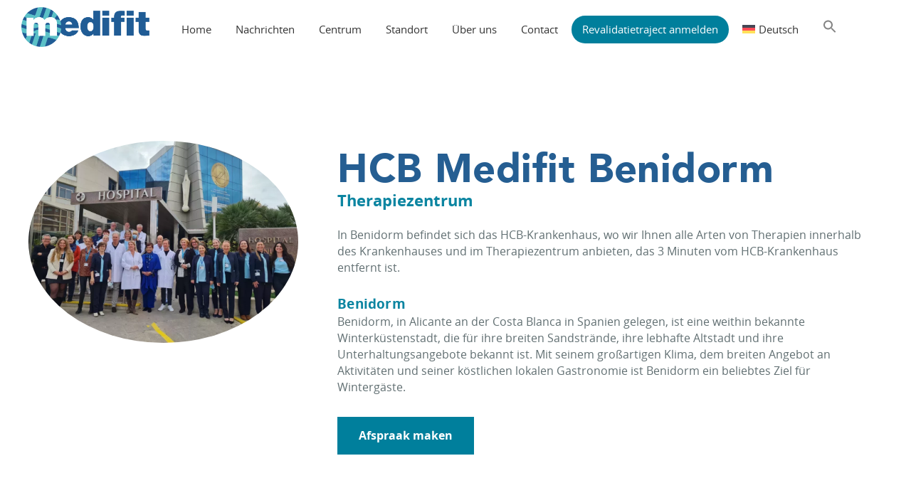

--- FILE ---
content_type: text/html; charset=UTF-8
request_url: https://www.medifitreha.com/de/locaties/hcb-medifit-benidorm/
body_size: 30841
content:
<!DOCTYPE html>
<html lang="de-DE" prefix="og: http://ogp.me/ns# fb: http://ogp.me/ns/fb#">
<head >
<meta charset="UTF-8" />
<script>
var gform;gform||(document.addEventListener("gform_main_scripts_loaded",function(){gform.scriptsLoaded=!0}),document.addEventListener("gform/theme/scripts_loaded",function(){gform.themeScriptsLoaded=!0}),window.addEventListener("DOMContentLoaded",function(){gform.domLoaded=!0}),gform={domLoaded:!1,scriptsLoaded:!1,themeScriptsLoaded:!1,isFormEditor:()=>"function"==typeof InitializeEditor,callIfLoaded:function(o){return!(!gform.domLoaded||!gform.scriptsLoaded||!gform.themeScriptsLoaded&&!gform.isFormEditor()||(gform.isFormEditor()&&console.warn("The use of gform.initializeOnLoaded() is deprecated in the form editor context and will be removed in Gravity Forms 3.1."),o(),0))},initializeOnLoaded:function(o){gform.callIfLoaded(o)||(document.addEventListener("gform_main_scripts_loaded",()=>{gform.scriptsLoaded=!0,gform.callIfLoaded(o)}),document.addEventListener("gform/theme/scripts_loaded",()=>{gform.themeScriptsLoaded=!0,gform.callIfLoaded(o)}),window.addEventListener("DOMContentLoaded",()=>{gform.domLoaded=!0,gform.callIfLoaded(o)}))},hooks:{action:{},filter:{}},addAction:function(o,r,e,t){gform.addHook("action",o,r,e,t)},addFilter:function(o,r,e,t){gform.addHook("filter",o,r,e,t)},doAction:function(o){gform.doHook("action",o,arguments)},applyFilters:function(o){return gform.doHook("filter",o,arguments)},removeAction:function(o,r){gform.removeHook("action",o,r)},removeFilter:function(o,r,e){gform.removeHook("filter",o,r,e)},addHook:function(o,r,e,t,n){null==gform.hooks[o][r]&&(gform.hooks[o][r]=[]);var d=gform.hooks[o][r];null==n&&(n=r+"_"+d.length),gform.hooks[o][r].push({tag:n,callable:e,priority:t=null==t?10:t})},doHook:function(r,o,e){var t;if(e=Array.prototype.slice.call(e,1),null!=gform.hooks[r][o]&&((o=gform.hooks[r][o]).sort(function(o,r){return o.priority-r.priority}),o.forEach(function(o){"function"!=typeof(t=o.callable)&&(t=window[t]),"action"==r?t.apply(null,e):e[0]=t.apply(null,e)})),"filter"==r)return e[0]},removeHook:function(o,r,t,n){var e;null!=gform.hooks[o][r]&&(e=(e=gform.hooks[o][r]).filter(function(o,r,e){return!!(null!=n&&n!=o.tag||null!=t&&t!=o.priority)}),gform.hooks[o][r]=e)}});
</script>

<meta name="viewport" content="width=device-width, initial-scale=1" />
<meta name='robots' content='noindex, follow' />
	<style>img:is([sizes="auto" i], [sizes^="auto," i]) { contain-intrinsic-size: 3000px 1500px }</style>
	
<!-- Google Tag Manager for WordPress by gtm4wp.com -->
<script data-cfasync="false" data-pagespeed-no-defer>
	var gtm4wp_datalayer_name = "dataLayer";
	var dataLayer = dataLayer || [];
</script>
<!-- End Google Tag Manager for WordPress by gtm4wp.com -->
	<!-- This site is optimized with the Yoast SEO plugin v25.5 - https://yoast.com/wordpress/plugins/seo/ -->
	<title>HCB Medifit Benidorm - revalidatiecentrum</title>
	<meta property="og:locale" content="de_DE" />
	<meta property="og:type" content="article" />
	<meta property="og:title" content="HCB Medifit Benidorm - revalidatiecentrum" />
	<meta property="og:url" content="https://www.medifitreha.com/de/locaties/hcb-medifit-benidorm/" />
	<meta property="og:site_name" content="revalidatiecentrum" />
	<meta property="article:publisher" content="https://www.facebook.com/MedifitRehaCenter" />
	<meta property="article:modified_time" content="2025-07-22T11:17:45+00:00" />
	<meta name="twitter:card" content="summary_large_image" />
	<meta name="twitter:image" content="https://www.medifitreha.com/wp-content/uploads/2025/10/Diseno-sin-titulo-4.png" />
	<script type="application/ld+json" class="yoast-schema-graph">{"@context":"https://schema.org","@graph":[{"@type":"WebPage","@id":"https://www.medifitreha.com/de/locaties/hcb-medifit-benidorm/","url":"https://www.medifitreha.com/de/locaties/hcb-medifit-benidorm/","name":"HCB Medifit Benidorm - revalidatiecentrum","isPartOf":{"@id":"https://www.medifitreha.com/de/#website"},"datePublished":"2024-06-12T18:00:22+00:00","dateModified":"2025-07-22T11:17:45+00:00","breadcrumb":{"@id":"https://www.medifitreha.com/de/locaties/hcb-medifit-benidorm/#breadcrumb"},"inLanguage":"de","potentialAction":[{"@type":"ReadAction","target":["https://www.medifitreha.com/de/locaties/hcb-medifit-benidorm/"]}]},{"@type":"BreadcrumbList","@id":"https://www.medifitreha.com/de/locaties/hcb-medifit-benidorm/#breadcrumb","itemListElement":[{"@type":"ListItem","position":1,"name":"Home","item":"https://www.medifitreha.com/de/"},{"@type":"ListItem","position":2,"name":"HCB Medifit Benidorm"}]},{"@type":"WebSite","@id":"https://www.medifitreha.com/de/#website","url":"https://www.medifitreha.com/de/","name":"revalidatiecentrum","description":"","publisher":{"@id":"https://www.medifitreha.com/de/#organization"},"potentialAction":[{"@type":"SearchAction","target":{"@type":"EntryPoint","urlTemplate":"https://www.medifitreha.com/de/?s={search_term_string}"},"query-input":{"@type":"PropertyValueSpecification","valueRequired":true,"valueName":"search_term_string"}}],"inLanguage":"de"},{"@type":"Organization","@id":"https://www.medifitreha.com/de/#organization","name":"Medifit Reha","url":"https://www.medifitreha.com/de/","logo":{"@type":"ImageObject","inLanguage":"de","@id":"https://www.medifitreha.com/de/#/schema/logo/image/","url":"https://www.medifitreha.com/wp-content/uploads/2024/03/DSC06612-scaled.webp","contentUrl":"https://www.medifitreha.com/wp-content/uploads/2024/03/DSC06612-scaled.webp","width":1625,"height":1080,"caption":"Medifit Reha"},"image":{"@id":"https://www.medifitreha.com/de/#/schema/logo/image/"},"sameAs":["https://www.facebook.com/MedifitRehaCenter"]}]}</script>
	<!-- / Yoast SEO plugin. -->


<link rel='dns-prefetch' href='//www.googletagmanager.com' />
		<!-- This site uses the Google Analytics by MonsterInsights plugin v9.11.1 - Using Analytics tracking - https://www.monsterinsights.com/ -->
							<script src="//www.googletagmanager.com/gtag/js?id=G-B52XJMJ3GZ"  data-cfasync="false" data-wpfc-render="false" async></script>
			<script data-cfasync="false" data-wpfc-render="false">
				var mi_version = '9.11.1';
				var mi_track_user = true;
				var mi_no_track_reason = '';
								var MonsterInsightsDefaultLocations = {"page_location":"https:\/\/www.medifitreha.com\/de\/locaties\/hcb-medifit-benidorm\/"};
								if ( typeof MonsterInsightsPrivacyGuardFilter === 'function' ) {
					var MonsterInsightsLocations = (typeof MonsterInsightsExcludeQuery === 'object') ? MonsterInsightsPrivacyGuardFilter( MonsterInsightsExcludeQuery ) : MonsterInsightsPrivacyGuardFilter( MonsterInsightsDefaultLocations );
				} else {
					var MonsterInsightsLocations = (typeof MonsterInsightsExcludeQuery === 'object') ? MonsterInsightsExcludeQuery : MonsterInsightsDefaultLocations;
				}

								var disableStrs = [
										'ga-disable-G-B52XJMJ3GZ',
									];

				/* Function to detect opted out users */
				function __gtagTrackerIsOptedOut() {
					for (var index = 0; index < disableStrs.length; index++) {
						if (document.cookie.indexOf(disableStrs[index] + '=true') > -1) {
							return true;
						}
					}

					return false;
				}

				/* Disable tracking if the opt-out cookie exists. */
				if (__gtagTrackerIsOptedOut()) {
					for (var index = 0; index < disableStrs.length; index++) {
						window[disableStrs[index]] = true;
					}
				}

				/* Opt-out function */
				function __gtagTrackerOptout() {
					for (var index = 0; index < disableStrs.length; index++) {
						document.cookie = disableStrs[index] + '=true; expires=Thu, 31 Dec 2099 23:59:59 UTC; path=/';
						window[disableStrs[index]] = true;
					}
				}

				if ('undefined' === typeof gaOptout) {
					function gaOptout() {
						__gtagTrackerOptout();
					}
				}
								window.dataLayer = window.dataLayer || [];

				window.MonsterInsightsDualTracker = {
					helpers: {},
					trackers: {},
				};
				if (mi_track_user) {
					function __gtagDataLayer() {
						dataLayer.push(arguments);
					}

					function __gtagTracker(type, name, parameters) {
						if (!parameters) {
							parameters = {};
						}

						if (parameters.send_to) {
							__gtagDataLayer.apply(null, arguments);
							return;
						}

						if (type === 'event') {
														parameters.send_to = monsterinsights_frontend.v4_id;
							var hookName = name;
							if (typeof parameters['event_category'] !== 'undefined') {
								hookName = parameters['event_category'] + ':' + name;
							}

							if (typeof MonsterInsightsDualTracker.trackers[hookName] !== 'undefined') {
								MonsterInsightsDualTracker.trackers[hookName](parameters);
							} else {
								__gtagDataLayer('event', name, parameters);
							}
							
						} else {
							__gtagDataLayer.apply(null, arguments);
						}
					}

					__gtagTracker('js', new Date());
					__gtagTracker('set', {
						'developer_id.dZGIzZG': true,
											});
					if ( MonsterInsightsLocations.page_location ) {
						__gtagTracker('set', MonsterInsightsLocations);
					}
										__gtagTracker('config', 'G-B52XJMJ3GZ', {"forceSSL":"true","link_attribution":"true"} );
										window.gtag = __gtagTracker;										(function () {
						/* https://developers.google.com/analytics/devguides/collection/analyticsjs/ */
						/* ga and __gaTracker compatibility shim. */
						var noopfn = function () {
							return null;
						};
						var newtracker = function () {
							return new Tracker();
						};
						var Tracker = function () {
							return null;
						};
						var p = Tracker.prototype;
						p.get = noopfn;
						p.set = noopfn;
						p.send = function () {
							var args = Array.prototype.slice.call(arguments);
							args.unshift('send');
							__gaTracker.apply(null, args);
						};
						var __gaTracker = function () {
							var len = arguments.length;
							if (len === 0) {
								return;
							}
							var f = arguments[len - 1];
							if (typeof f !== 'object' || f === null || typeof f.hitCallback !== 'function') {
								if ('send' === arguments[0]) {
									var hitConverted, hitObject = false, action;
									if ('event' === arguments[1]) {
										if ('undefined' !== typeof arguments[3]) {
											hitObject = {
												'eventAction': arguments[3],
												'eventCategory': arguments[2],
												'eventLabel': arguments[4],
												'value': arguments[5] ? arguments[5] : 1,
											}
										}
									}
									if ('pageview' === arguments[1]) {
										if ('undefined' !== typeof arguments[2]) {
											hitObject = {
												'eventAction': 'page_view',
												'page_path': arguments[2],
											}
										}
									}
									if (typeof arguments[2] === 'object') {
										hitObject = arguments[2];
									}
									if (typeof arguments[5] === 'object') {
										Object.assign(hitObject, arguments[5]);
									}
									if ('undefined' !== typeof arguments[1].hitType) {
										hitObject = arguments[1];
										if ('pageview' === hitObject.hitType) {
											hitObject.eventAction = 'page_view';
										}
									}
									if (hitObject) {
										action = 'timing' === arguments[1].hitType ? 'timing_complete' : hitObject.eventAction;
										hitConverted = mapArgs(hitObject);
										__gtagTracker('event', action, hitConverted);
									}
								}
								return;
							}

							function mapArgs(args) {
								var arg, hit = {};
								var gaMap = {
									'eventCategory': 'event_category',
									'eventAction': 'event_action',
									'eventLabel': 'event_label',
									'eventValue': 'event_value',
									'nonInteraction': 'non_interaction',
									'timingCategory': 'event_category',
									'timingVar': 'name',
									'timingValue': 'value',
									'timingLabel': 'event_label',
									'page': 'page_path',
									'location': 'page_location',
									'title': 'page_title',
									'referrer' : 'page_referrer',
								};
								for (arg in args) {
																		if (!(!args.hasOwnProperty(arg) || !gaMap.hasOwnProperty(arg))) {
										hit[gaMap[arg]] = args[arg];
									} else {
										hit[arg] = args[arg];
									}
								}
								return hit;
							}

							try {
								f.hitCallback();
							} catch (ex) {
							}
						};
						__gaTracker.create = newtracker;
						__gaTracker.getByName = newtracker;
						__gaTracker.getAll = function () {
							return [];
						};
						__gaTracker.remove = noopfn;
						__gaTracker.loaded = true;
						window['__gaTracker'] = __gaTracker;
					})();
									} else {
										console.log("");
					(function () {
						function __gtagTracker() {
							return null;
						}

						window['__gtagTracker'] = __gtagTracker;
						window['gtag'] = __gtagTracker;
					})();
									}
			</script>
							<!-- / Google Analytics by MonsterInsights -->
		
<link rel='stylesheet' id='medifit-css' href='https://www.medifitreha.com/wp-content/themes/medifit/style.css?ver=3.2.0' media='all' />
<style id='medifit-inline-css'>

		.wp-custom-logo .site-container .title-area {
			max-width: 250px;
		}
		
</style>
<link rel='stylesheet' id='wp-block-library-css' href='https://www.medifitreha.com/wp-includes/css/dist/block-library/style.min.css?ver=6.7.4' media='all' />
<style id='classic-theme-styles-inline-css'>
/*! This file is auto-generated */
.wp-block-button__link{color:#fff;background-color:#32373c;border-radius:9999px;box-shadow:none;text-decoration:none;padding:calc(.667em + 2px) calc(1.333em + 2px);font-size:1.125em}.wp-block-file__button{background:#32373c;color:#fff;text-decoration:none}
</style>
<style id='global-styles-inline-css'>
:root{--wp--preset--aspect-ratio--square: 1;--wp--preset--aspect-ratio--4-3: 4/3;--wp--preset--aspect-ratio--3-4: 3/4;--wp--preset--aspect-ratio--3-2: 3/2;--wp--preset--aspect-ratio--2-3: 2/3;--wp--preset--aspect-ratio--16-9: 16/9;--wp--preset--aspect-ratio--9-16: 9/16;--wp--preset--color--black: #000000;--wp--preset--color--cyan-bluish-gray: #abb8c3;--wp--preset--color--white: #ffffff;--wp--preset--color--pale-pink: #f78da7;--wp--preset--color--vivid-red: #cf2e2e;--wp--preset--color--luminous-vivid-orange: #ff6900;--wp--preset--color--luminous-vivid-amber: #fcb900;--wp--preset--color--light-green-cyan: #7bdcb5;--wp--preset--color--vivid-green-cyan: #00d084;--wp--preset--color--pale-cyan-blue: #8ed1fc;--wp--preset--color--vivid-cyan-blue: #0693e3;--wp--preset--color--vivid-purple: #9b51e0;--wp--preset--color--theme-primary: #0073e5;--wp--preset--color--theme-secondary: #0073e5;--wp--preset--gradient--vivid-cyan-blue-to-vivid-purple: linear-gradient(135deg,rgba(6,147,227,1) 0%,rgb(155,81,224) 100%);--wp--preset--gradient--light-green-cyan-to-vivid-green-cyan: linear-gradient(135deg,rgb(122,220,180) 0%,rgb(0,208,130) 100%);--wp--preset--gradient--luminous-vivid-amber-to-luminous-vivid-orange: linear-gradient(135deg,rgba(252,185,0,1) 0%,rgba(255,105,0,1) 100%);--wp--preset--gradient--luminous-vivid-orange-to-vivid-red: linear-gradient(135deg,rgba(255,105,0,1) 0%,rgb(207,46,46) 100%);--wp--preset--gradient--very-light-gray-to-cyan-bluish-gray: linear-gradient(135deg,rgb(238,238,238) 0%,rgb(169,184,195) 100%);--wp--preset--gradient--cool-to-warm-spectrum: linear-gradient(135deg,rgb(74,234,220) 0%,rgb(151,120,209) 20%,rgb(207,42,186) 40%,rgb(238,44,130) 60%,rgb(251,105,98) 80%,rgb(254,248,76) 100%);--wp--preset--gradient--blush-light-purple: linear-gradient(135deg,rgb(255,206,236) 0%,rgb(152,150,240) 100%);--wp--preset--gradient--blush-bordeaux: linear-gradient(135deg,rgb(254,205,165) 0%,rgb(254,45,45) 50%,rgb(107,0,62) 100%);--wp--preset--gradient--luminous-dusk: linear-gradient(135deg,rgb(255,203,112) 0%,rgb(199,81,192) 50%,rgb(65,88,208) 100%);--wp--preset--gradient--pale-ocean: linear-gradient(135deg,rgb(255,245,203) 0%,rgb(182,227,212) 50%,rgb(51,167,181) 100%);--wp--preset--gradient--electric-grass: linear-gradient(135deg,rgb(202,248,128) 0%,rgb(113,206,126) 100%);--wp--preset--gradient--midnight: linear-gradient(135deg,rgb(2,3,129) 0%,rgb(40,116,252) 100%);--wp--preset--font-size--small: 12px;--wp--preset--font-size--medium: 20px;--wp--preset--font-size--large: 20px;--wp--preset--font-size--x-large: 42px;--wp--preset--font-size--normal: 18px;--wp--preset--font-size--larger: 24px;--wp--preset--spacing--20: 0.44rem;--wp--preset--spacing--30: 0.67rem;--wp--preset--spacing--40: 1rem;--wp--preset--spacing--50: 1.5rem;--wp--preset--spacing--60: 2.25rem;--wp--preset--spacing--70: 3.38rem;--wp--preset--spacing--80: 5.06rem;--wp--preset--shadow--natural: 6px 6px 9px rgba(0, 0, 0, 0.2);--wp--preset--shadow--deep: 12px 12px 50px rgba(0, 0, 0, 0.4);--wp--preset--shadow--sharp: 6px 6px 0px rgba(0, 0, 0, 0.2);--wp--preset--shadow--outlined: 6px 6px 0px -3px rgba(255, 255, 255, 1), 6px 6px rgba(0, 0, 0, 1);--wp--preset--shadow--crisp: 6px 6px 0px rgba(0, 0, 0, 1);}:where(.is-layout-flex){gap: 0.5em;}:where(.is-layout-grid){gap: 0.5em;}body .is-layout-flex{display: flex;}.is-layout-flex{flex-wrap: wrap;align-items: center;}.is-layout-flex > :is(*, div){margin: 0;}body .is-layout-grid{display: grid;}.is-layout-grid > :is(*, div){margin: 0;}:where(.wp-block-columns.is-layout-flex){gap: 2em;}:where(.wp-block-columns.is-layout-grid){gap: 2em;}:where(.wp-block-post-template.is-layout-flex){gap: 1.25em;}:where(.wp-block-post-template.is-layout-grid){gap: 1.25em;}.has-black-color{color: var(--wp--preset--color--black) !important;}.has-cyan-bluish-gray-color{color: var(--wp--preset--color--cyan-bluish-gray) !important;}.has-white-color{color: var(--wp--preset--color--white) !important;}.has-pale-pink-color{color: var(--wp--preset--color--pale-pink) !important;}.has-vivid-red-color{color: var(--wp--preset--color--vivid-red) !important;}.has-luminous-vivid-orange-color{color: var(--wp--preset--color--luminous-vivid-orange) !important;}.has-luminous-vivid-amber-color{color: var(--wp--preset--color--luminous-vivid-amber) !important;}.has-light-green-cyan-color{color: var(--wp--preset--color--light-green-cyan) !important;}.has-vivid-green-cyan-color{color: var(--wp--preset--color--vivid-green-cyan) !important;}.has-pale-cyan-blue-color{color: var(--wp--preset--color--pale-cyan-blue) !important;}.has-vivid-cyan-blue-color{color: var(--wp--preset--color--vivid-cyan-blue) !important;}.has-vivid-purple-color{color: var(--wp--preset--color--vivid-purple) !important;}.has-black-background-color{background-color: var(--wp--preset--color--black) !important;}.has-cyan-bluish-gray-background-color{background-color: var(--wp--preset--color--cyan-bluish-gray) !important;}.has-white-background-color{background-color: var(--wp--preset--color--white) !important;}.has-pale-pink-background-color{background-color: var(--wp--preset--color--pale-pink) !important;}.has-vivid-red-background-color{background-color: var(--wp--preset--color--vivid-red) !important;}.has-luminous-vivid-orange-background-color{background-color: var(--wp--preset--color--luminous-vivid-orange) !important;}.has-luminous-vivid-amber-background-color{background-color: var(--wp--preset--color--luminous-vivid-amber) !important;}.has-light-green-cyan-background-color{background-color: var(--wp--preset--color--light-green-cyan) !important;}.has-vivid-green-cyan-background-color{background-color: var(--wp--preset--color--vivid-green-cyan) !important;}.has-pale-cyan-blue-background-color{background-color: var(--wp--preset--color--pale-cyan-blue) !important;}.has-vivid-cyan-blue-background-color{background-color: var(--wp--preset--color--vivid-cyan-blue) !important;}.has-vivid-purple-background-color{background-color: var(--wp--preset--color--vivid-purple) !important;}.has-black-border-color{border-color: var(--wp--preset--color--black) !important;}.has-cyan-bluish-gray-border-color{border-color: var(--wp--preset--color--cyan-bluish-gray) !important;}.has-white-border-color{border-color: var(--wp--preset--color--white) !important;}.has-pale-pink-border-color{border-color: var(--wp--preset--color--pale-pink) !important;}.has-vivid-red-border-color{border-color: var(--wp--preset--color--vivid-red) !important;}.has-luminous-vivid-orange-border-color{border-color: var(--wp--preset--color--luminous-vivid-orange) !important;}.has-luminous-vivid-amber-border-color{border-color: var(--wp--preset--color--luminous-vivid-amber) !important;}.has-light-green-cyan-border-color{border-color: var(--wp--preset--color--light-green-cyan) !important;}.has-vivid-green-cyan-border-color{border-color: var(--wp--preset--color--vivid-green-cyan) !important;}.has-pale-cyan-blue-border-color{border-color: var(--wp--preset--color--pale-cyan-blue) !important;}.has-vivid-cyan-blue-border-color{border-color: var(--wp--preset--color--vivid-cyan-blue) !important;}.has-vivid-purple-border-color{border-color: var(--wp--preset--color--vivid-purple) !important;}.has-vivid-cyan-blue-to-vivid-purple-gradient-background{background: var(--wp--preset--gradient--vivid-cyan-blue-to-vivid-purple) !important;}.has-light-green-cyan-to-vivid-green-cyan-gradient-background{background: var(--wp--preset--gradient--light-green-cyan-to-vivid-green-cyan) !important;}.has-luminous-vivid-amber-to-luminous-vivid-orange-gradient-background{background: var(--wp--preset--gradient--luminous-vivid-amber-to-luminous-vivid-orange) !important;}.has-luminous-vivid-orange-to-vivid-red-gradient-background{background: var(--wp--preset--gradient--luminous-vivid-orange-to-vivid-red) !important;}.has-very-light-gray-to-cyan-bluish-gray-gradient-background{background: var(--wp--preset--gradient--very-light-gray-to-cyan-bluish-gray) !important;}.has-cool-to-warm-spectrum-gradient-background{background: var(--wp--preset--gradient--cool-to-warm-spectrum) !important;}.has-blush-light-purple-gradient-background{background: var(--wp--preset--gradient--blush-light-purple) !important;}.has-blush-bordeaux-gradient-background{background: var(--wp--preset--gradient--blush-bordeaux) !important;}.has-luminous-dusk-gradient-background{background: var(--wp--preset--gradient--luminous-dusk) !important;}.has-pale-ocean-gradient-background{background: var(--wp--preset--gradient--pale-ocean) !important;}.has-electric-grass-gradient-background{background: var(--wp--preset--gradient--electric-grass) !important;}.has-midnight-gradient-background{background: var(--wp--preset--gradient--midnight) !important;}.has-small-font-size{font-size: var(--wp--preset--font-size--small) !important;}.has-medium-font-size{font-size: var(--wp--preset--font-size--medium) !important;}.has-large-font-size{font-size: var(--wp--preset--font-size--large) !important;}.has-x-large-font-size{font-size: var(--wp--preset--font-size--x-large) !important;}
:where(.wp-block-post-template.is-layout-flex){gap: 1.25em;}:where(.wp-block-post-template.is-layout-grid){gap: 1.25em;}
:where(.wp-block-columns.is-layout-flex){gap: 2em;}:where(.wp-block-columns.is-layout-grid){gap: 2em;}
:root :where(.wp-block-pullquote){font-size: 1.5em;line-height: 1.6;}
</style>
<link rel='stylesheet' id='widgetopts-styles-css' href='https://www.medifitreha.com/wp-content/plugins/widget-options/assets/css/widget-options.css?ver=4.1.1' media='all' />
<link rel='stylesheet' id='wpml-menu-item-0-css' href='https://www.medifitreha.com/wp-content/plugins/sitepress-multilingual-cms/templates/language-switchers/menu-item/style.min.css?ver=1' media='all' />
<link rel='stylesheet' id='ivory-search-styles-css' href='https://www.medifitreha.com/wp-content/plugins/add-search-to-menu/public/css/ivory-search.min.css?ver=5.5.11' media='all' />
<link rel='stylesheet' id='dashicons-css' href='https://www.medifitreha.com/wp-includes/css/dashicons.min.css?ver=6.7.4' media='all' />
<link rel='stylesheet' id='fonts-css' href='https://www.medifitreha.com/wp-content/themes/medifit/fonts/fonts.css?ver=1.0.0' media='all' />
<link rel='stylesheet' id='slick-base-css' href='https://www.medifitreha.com/wp-content/themes/medifit/slick.css?ver=1.8.1' media='all' />
<link rel='stylesheet' id='aos-css' href='https://www.medifitreha.com/wp-content/themes/medifit/aos.css?ver=2.3.4' media='all' />
<link rel='stylesheet' id='slick-theme-css' href='https://www.medifitreha.com/wp-content/themes/medifit/slick-theme.css?ver=1.0.0' media='all' />
<link rel='stylesheet' id='medifit-gutenberg-css' href='https://www.medifitreha.com/wp-content/themes/medifit/lib/gutenberg/front-end.css?ver=3.2.0' media='all' />
<style id='medifit-gutenberg-inline-css'>
.ab-block-post-grid .ab-post-grid-items h2 a:hover {
	color: #0073e5;
}

.site-container .wp-block-button .wp-block-button__link {
	background-color: #0073e5;
}

.wp-block-button .wp-block-button__link:not(.has-background),
.wp-block-button .wp-block-button__link:not(.has-background):focus,
.wp-block-button .wp-block-button__link:not(.has-background):hover {
	color: #ffffff;
}

.site-container .wp-block-button.is-style-outline .wp-block-button__link {
	color: #0073e5;
}

.site-container .wp-block-button.is-style-outline .wp-block-button__link:focus,
.site-container .wp-block-button.is-style-outline .wp-block-button__link:hover {
	color: #2396ff;
}		.site-container .has-small-font-size {
			font-size: 12px;
		}		.site-container .has-normal-font-size {
			font-size: 18px;
		}		.site-container .has-large-font-size {
			font-size: 20px;
		}		.site-container .has-larger-font-size {
			font-size: 24px;
		}		.site-container .has-theme-primary-color,
		.site-container .wp-block-button .wp-block-button__link.has-theme-primary-color,
		.site-container .wp-block-button.is-style-outline .wp-block-button__link.has-theme-primary-color {
			color: #0073e5;
		}

		.site-container .has-theme-primary-background-color,
		.site-container .wp-block-button .wp-block-button__link.has-theme-primary-background-color,
		.site-container .wp-block-pullquote.is-style-solid-color.has-theme-primary-background-color {
			background-color: #0073e5;
		}		.site-container .has-theme-secondary-color,
		.site-container .wp-block-button .wp-block-button__link.has-theme-secondary-color,
		.site-container .wp-block-button.is-style-outline .wp-block-button__link.has-theme-secondary-color {
			color: #0073e5;
		}

		.site-container .has-theme-secondary-background-color,
		.site-container .wp-block-button .wp-block-button__link.has-theme-secondary-background-color,
		.site-container .wp-block-pullquote.is-style-solid-color.has-theme-secondary-background-color {
			background-color: #0073e5;
		}
</style>
<link rel='stylesheet' id='single-locaties-css' href='https://www.medifitreha.com/wp-content/themes/medifit/css/single-locaties.css?ver=1.0.0' media='all' />
<script src="https://www.medifitreha.com/wp-content/plugins/google-analytics-premium/assets/js/frontend-gtag.min.js?ver=9.11.1" id="monsterinsights-frontend-script-js" async data-wp-strategy="async"></script>
<script data-cfasync="false" data-wpfc-render="false" id='monsterinsights-frontend-script-js-extra'>var monsterinsights_frontend = {"js_events_tracking":"true","download_extensions":"doc,pdf,ppt,zip,xls,docx,pptx,xlsx","inbound_paths":"[{\"path\":\"\\\/go\\\/\",\"label\":\"affiliate\"},{\"path\":\"\\\/recommend\\\/\",\"label\":\"affiliate\"}]","home_url":"https:\/\/www.medifitreha.com\/de\/","hash_tracking":"false","v4_id":"G-B52XJMJ3GZ"};</script>
<script src="https://www.medifitreha.com/wp-includes/js/jquery/jquery.min.js?ver=3.7.1" id="jquery-core-js"></script>
<script src="https://www.medifitreha.com/wp-includes/js/jquery/jquery-migrate.min.js?ver=3.4.1" id="jquery-migrate-js"></script>
<script src="https://www.medifitreha.com/wp-content/themes/medifit/js/midnight.jquery.min.js?ver=1.1.1" id="jquery-midnight-js"></script>

<!-- Google Tag (gtac.js) durch Site-Kit hinzugefügt -->
<!-- Von Site Kit hinzugefügtes Google-Analytics-Snippet -->
<!-- Das Google Ads-Snippet wurde von Site Kit hinzugefügt -->
<script src="https://www.googletagmanager.com/gtag/js?id=GT-M6QMCXC5" id="google_gtagjs-js" async></script>
<script id="google_gtagjs-js-after">
window.dataLayer = window.dataLayer || [];function gtag(){dataLayer.push(arguments);}
gtag("set","linker",{"domains":["www.medifitreha.com"]});
gtag("js", new Date());
gtag("set", "developer_id.dZTNiMT", true);
gtag("config", "GT-M6QMCXC5");
gtag("config", "AW-1008542637");
 window._googlesitekit = window._googlesitekit || {}; window._googlesitekit.throttledEvents = []; window._googlesitekit.gtagEvent = (name, data) => { var key = JSON.stringify( { name, data } ); if ( !! window._googlesitekit.throttledEvents[ key ] ) { return; } window._googlesitekit.throttledEvents[ key ] = true; setTimeout( () => { delete window._googlesitekit.throttledEvents[ key ]; }, 5 ); gtag( "event", name, { ...data, event_source: "site-kit" } ); };
</script>
<meta name="generator" content="WPML ver:4.7.6 stt:12,37,1,3,38,2,50;" />
<meta name="generator" content="Site Kit by Google 1.171.0" /><!-- Google Tag Manager -->
<script>(function(w,d,s,l,i){w[l]=w[l]||[];w[l].push({'gtm.start':
new Date().getTime(),event:'gtm.js'});var f=d.getElementsByTagName(s)[0],
j=d.createElement(s),dl=l!='dataLayer'?'&l='+l:'';j.async=true;j.src=
'https://www.googletagmanager.com/gtm.js?id='+i+dl;f.parentNode.insertBefore(j,f);
})(window,document,'script','dataLayer','GTM-PT23293M');</script>
<!-- End Google Tag Manager -->		<script type="text/javascript">
				(function(c,l,a,r,i,t,y){
					c[a]=c[a]||function(){(c[a].q=c[a].q||[]).push(arguments)};t=l.createElement(r);t.async=1;
					t.src="https://www.clarity.ms/tag/"+i+"?ref=wordpress";y=l.getElementsByTagName(r)[0];y.parentNode.insertBefore(t,y);
				})(window, document, "clarity", "script", "nbw077ik58");
		</script>
		<script type="text/javascript">
(function(url){
	if(/(?:Chrome\/26\.0\.1410\.63 Safari\/537\.31|WordfenceTestMonBot)/.test(navigator.userAgent)){ return; }
	var addEvent = function(evt, handler) {
		if (window.addEventListener) {
			document.addEventListener(evt, handler, false);
		} else if (window.attachEvent) {
			document.attachEvent('on' + evt, handler);
		}
	};
	var removeEvent = function(evt, handler) {
		if (window.removeEventListener) {
			document.removeEventListener(evt, handler, false);
		} else if (window.detachEvent) {
			document.detachEvent('on' + evt, handler);
		}
	};
	var evts = 'contextmenu dblclick drag dragend dragenter dragleave dragover dragstart drop keydown keypress keyup mousedown mousemove mouseout mouseover mouseup mousewheel scroll'.split(' ');
	var logHuman = function() {
		if (window.wfLogHumanRan) { return; }
		window.wfLogHumanRan = true;
		var wfscr = document.createElement('script');
		wfscr.type = 'text/javascript';
		wfscr.async = true;
		wfscr.src = url + '&r=' + Math.random();
		(document.getElementsByTagName('head')[0]||document.getElementsByTagName('body')[0]).appendChild(wfscr);
		for (var i = 0; i < evts.length; i++) {
			removeEvent(evts[i], logHuman);
		}
	};
	for (var i = 0; i < evts.length; i++) {
		addEvent(evts[i], logHuman);
	}
})('//www.medifitreha.com/de/?wordfence_lh=1&hid=809858BB35837A2A1E18543F8249480F');
</script>
<!-- Google Tag Manager for WordPress by gtm4wp.com -->
<!-- GTM Container placement set to off -->
<script data-cfasync="false" data-pagespeed-no-defer>
	var dataLayer_content = {"pageTitle":"HCB Medifit Benidorm - revalidatiecentrum","pagePostDate":"12 Juni 2024","pagePostDateYear":2024,"pagePostDateMonth":6,"pagePostDateDay":12,"pagePostDateDayName":"Mittwoch","pagePostDateHour":18,"pagePostDateMinute":0,"pagePostDateIso":"2024-06-12T18:00:22+00:00","pagePostDateUnix":1718215222};
	dataLayer.push( dataLayer_content );
</script>
<script data-cfasync="false" data-pagespeed-no-defer>
	console.warn && console.warn("[GTM4WP] Google Tag Manager container code placement set to OFF !!!");
	console.warn && console.warn("[GTM4WP] Data layer codes are active but GTM container must be loaded using custom coding !!!");
</script>
<!-- End Google Tag Manager for WordPress by gtm4wp.com --><meta name="tagging-version" content="2.1.8"><link rel="pingback" href="https://www.medifitreha.com/xmlrpc.php" />
<meta name="facebook-domain-verification" content="n8nol6olj7sf0j4ju5l7g0lcnvhzlw" />
<!-- Server Side Tagging by Taggrs.io -->
<script>(function(w,d,s,l,i){w[l]=w[l]||[];w[l].push({'gtm.start':new Date().getTime(),event:'gtm.js'});var f=d.getElementsByTagName(s)[0],j=d.createElement(s),dl=l!='dataLayer'?'&l='+l:'';j.async=true;j.src='https://sst.medifitreha.com/gtm.js?id='+i+dl;f.parentNode.insertBefore(j,f);})(window,document,'script','dataLayer','GTM-KDFX3RM6');</script>
<!-- End Server Side Tagging by Taggrs.io -->
<meta name="google-site-verification" content="MuoPOYqW2uAs34UHQUj8bWj6halXs8rJOAm-oWVXTr8" />
<!-- Durch Site Kit hinzugefügte Google AdSense Metatags -->
<meta name="google-adsense-platform-account" content="ca-host-pub-2644536267352236">
<meta name="google-adsense-platform-domain" content="sitekit.withgoogle.com">
<!-- Beende durch Site Kit hinzugefügte Google AdSense Metatags -->
<link rel="icon" href="https://www.medifitreha.com/wp-content/uploads/2024/09/cropped-cropped-Medifit_favicon-1-150x150.png" sizes="32x32" />
<link rel="icon" href="https://www.medifitreha.com/wp-content/uploads/2024/09/cropped-cropped-Medifit_favicon-1-300x300.png" sizes="192x192" />
<link rel="apple-touch-icon" href="https://www.medifitreha.com/wp-content/uploads/2024/09/cropped-cropped-Medifit_favicon-1-300x300.png" />
<meta name="msapplication-TileImage" content="https://www.medifitreha.com/wp-content/uploads/2024/09/cropped-cropped-Medifit_favicon-1-300x300.png" />
		<style id="wp-custom-css">
			.accordion-btn {
   position: relative;
}



.accordion-btn:before {
   position: absolute;
   content: "+";
   right: 10px;
   top: 5px;
}
.accordion-btn[aria-expanded="true"]:before {
   content: "-";
}

section.brochure-download:before{
    content: '';
    position: absolute;
    width: 100vw!important;
	padding:0!important;
	margin:0;!important;
    height: 100%;
    left: 0;
    top: 0;
    display: block;
    z-index: -1;
    background-color:#255e92;
    margin-left: calc(-0.5*(100vw - 100%))!important;
	background-image:url('/wp-content/uploads/2024/06/Group-6@2x.webp')!important;
	background-repeat:no-repeat;
	background-position:center;
	background-size:200%;
}


.content-cta-block > .wrap > .button, .pre-footer .button.formtoggle, .button.cta{
	background-color: #58addd;
}

#gform_submit_button_11 {
	background-color:white;
	color:#255E92;
	font-weight:bold;
}

.brochure-downloaden h2.gform_title {
	color:white;
}
.brochure-downloaden a {
	color:white;
	text-decoration:none;
}
.brochure-downloaden {
	padding:0!important;
}




.brochure-downloaden .gform_required_legend {
	display:none;
}

.content-cta-block > .wrap > .button:hover, .content-cta-block > .wrap > .button:focus, .pre-footer .button.formtoggle:hover, .pre-footer .button.formtoggle:focus, .button.cta:focus, .button.cta:hover{
	    background-color: #78bce3;
}
.content-cta-block{
	position: relative;
	z-index: 25
}
#page-title::after{
	height: 150px;
	background-color: white;
}
#header-slider svg{
	height: 150px;
}
#cookie-law-info-again{
box-shadow: #161616 0px 0px 4px 0px
}
.button, input[type="button"], button{
	border-radius: 45px;
}

.aanmelden {
	background-color:#007F9C;
	border-radius:32px;
	color:white;
	padding:5px;
	padding-left:10px;
	padding-right:10px;
	text-decoration:none;

}


.aanmelden:hover, .aanmelden:active, .aanmelden:visited {
	
	color:white;
	
}

/* .header-widget-area {
  padding-bottom:0px!important;
	
} */






#card-2 {
flex-direction:row;
	gap:0.5em;

}

.card {
	margin-bottom:2%;
}

#contact {
	scroll-behavior: smooth;
	background-color:whitesmoke;
	padding:50px 0;


}

#contact > div {
margin:0 auto;
	max-width:1240px;

}


.gform_wrapper #field_1_4 {
	position:relative;
	width:100%;
}


main > article > section:nth-child(1) {
	order:1;
}
.menu-item {
	cursor:pointer;
}
.menu-item-9822 a, .menu-item-10315 a, .menu-item-10328 a, .menu-item-10340 a {
background-color:#007F9C;
	color:white!important;
	border-radius:32px;
	text-align:center;
}

.footerLogo {
	min-width:250px;
}

/* #additional-4 {
		padding-top:10vh!important;
}
#additional-6 {
		padding-top:8vh!important;
}

#referenties {
		padding-top:8vh!important;
}

#veelgestelde-vragen {
		padding-top:8vh!important;
}

#additional-8 {
		padding-top:8vh!important;



}

#additional-8 p {
		text-align:left;



} */

.slick-dots {
	margin-bottom:100px;
}

.header-widget-area .widget_icl_lang_sel_widget {
	margin-top:0px;
}

.header-widget-area .widget {
	margin-left:20px;
}

.header-widget-area{
	padding-bottom:0px;
}

.site-header {
	padding-bottom:2vw;
}
/* main section.cards > .card h3, main section.cards > .card p, main section.cards > .card h2  {
}
main section.cards > .card *{
padding:50px 30px 60px;
}
main section.cards > .card img   {
	height:100%;
	position:absolute;
	width:100%;
	object-fit:cover;
	padding:0;
}

main section.cards > .card a {
padding:50px 15px 30px 60px;

}
 */

.single-blogartikel h2, .single-blogartikel h4 {
	text-align:left;
}

.single-blogartikel img {
 box-shadow:none;
}


a.next.page-numbers{
	background-color:#255E92;
	color:white;
	text-decoration:none;
	padding:10px;
}
a.page-numbers {

	text-decoration:none;
	padding:10px;
}

.single-blogartikel .terug-button {
		background-color:#255E92!important;

		color:white;
	text-decoration:none;
	padding:20px;
}
.page-template-referenties a.button {
	background-color:#255E92;

		color:white;
	text-decoration:none;
	padding:15px;
}

/* pagina's omzetten naar nieuw ontwerp */
#header-slider {
	display:none;
	
}
#page-title::after {
	background-image:none;
}
#page-title::before {
	background-image:none;
}

#page-title.short {
	margin-top:50px!important;


}

#page-title {
	background-color:transparent;
max-width:1140px;
	margin:0 auto;
}

#page-title h1{
	color:#255E92;
}

#page-title h1+h2{
	color:#007F9C;
	font-weight:bold;
}
div.footer-widgets{
	background-color:#404040;
}
.site-footer {
	background-color:#404040;
	border-top:none;
}
.site-header {
	top:0!important;
	box-shadow:none;
}

#header-slider+#page-title h1 {
	margin-top:0!important;
}

.footer-logos {

}
.pre-footer {
	display:none;
}
.content-referenties {
	background:white;
}

.content-referenties img {
display:none}

h2.section_title{
	font-size:52px;
	text-align:left;
	margin-bottom:10px;


}

.slide-review.slick-slide{
	display:flex!important;
	flex-direction:column;
	padding-top:0;
	padding-left:0;
	
}

h4.review-name {
order:-1;
	color:#2f52a0;
	font-size:19px;
	font-weight:bold;
}

.content-referenties .slick-dots {
	display:none!important;
}

div[class^=review-rating]:after {
    filter: invert(1) contrast(1.75) hue-rotate(-14deg);
}

.content-50-50-tekst-afbeelding .wrap img {
	transform:none;
}
.content-50-50-afbeelding-tekst .wrap img {
	transform:none;
}


#page-intro {
	margin-top:0;
}

#page-title .wrap {
	padding-bottom:20px;



}

section.ref-buttons {
	background-color:white!important;
}

.scriptlesssocialsharing__buttons a.button {
	background-color:#2f52a0!important;
}

p.entry-meta {
	text-align:left;
}

img.alignnone, .alignnone {
	border-radius:0;
	box-shadow:none;
}

#page-intro .wrap {
	padding:0;
}


.page-id-9637 .site-inner {
		max-width:1400px;
		padding:unset;
	}

#contact {
	max-width:1140px;
	margin:0 auto;
	
	
}

#contact h2.section_title{
	color:#0c85a1;
}

#gform_submit_button_1 {
	background-color:#255E92;
}

#contact:before {
    content: '';
    position: absolute;
    width: 100vw;
    height: 100%;
    left: 0;
    top: 0;
    display: block;
    z-index: -1;
    background-image: linear-gradient(90deg, #f2f2f2, #fff);
    margin-left: calc(-.5*(100vw - 100%));
}

#page-intro {

    width: 1140px;
    margin: 0 auto;
}

.content-referenties {
	max-width:1140px;
	margin:0 auto;
	padding-bottom:50px;
	padding-top:50px;
	
}

.content-referenties *{
	  display: -webkit-box;
  -webkit-line-clamp: 5!important;
  -webkit-box-orient: vertical;  
  overflow: hidden;
}

.site-inner+section {
	margin-top:0;
}

#page-title h1 {
	margin-top:0;
}

.alm-item a {
		color:#255E92;
	text-decoration:none;
	
}
.alm-item p {
	 display: -webkit-box;
  -webkit-line-clamp: 2!important;
  -webkit-box-orient: vertical;  
  overflow: hidden;
}

li.alm-item:before {
	display:none!important;
}

.entry-content ul {
	padding:0;
}



#page-title .wrap {
	padding:0;
}

.header-widget-area {
    display: flex;
    align-content: center;
    flex-wrap: wrap;
	z-index:1000;
}


ul#menu-nieuw-hoofdmenu {
	z-index:12;
}


.alm-listing .card p {
		 display: -webkit-box;
  -webkit-line-clamp: 4!important;
  -webkit-box-orient: vertical;  
  overflow: hidden;
}




/* Add some padding inside the card container */
.alm-listing .container {
  padding: 2px 16px;
}

.alm-listing {
display:flex;
width:100%;
gap:10px;
	overflow:hidden;
	flex-wrap:wrap;
	
}



.alm-listing div *{
	min-width:100%;


	
}

.alm-listing div {
		border:1px solid whitesmoke;
}


.alm-listing img {
	height:300px;
	object-fit:cover;
}

.alm-listing a{
	text-decoration:none;
	
}
.alm-listing p{
	font-size:16px;
	
}
.page-id-10438 .post-10438{
	display:none;
}

/* Core styles/functionality */
.tab input {
  position: absolute;
  opacity: 0;
  z-index: -1;
}
.tab__content {
  max-height: 0;
  overflow: hidden;
	  border: 2px solid #255E92;

  transition: all 0.35s;
}
.tab input:checked ~ .tab__content {
  max-height: min-content;
}

/* Visual styles */
.accordion {
  color: var(--theme);

  overflow: hidden;
	display:flex;
	flex-direction:column;
	gap:1em;
}
.tab__label,
.tab__close {
  display: flex;
  color: white;
  background: #255E92;
  cursor: pointer;
}
.tab__label {
  justify-content: space-between;
  padding: 1rem;
}
.tab__label::after {
  content: "\276F";
  width: 1em;
  height: 1em;
  text-align: center;
  transform: rotate(90deg);
  transition: all 0.35s;
}
.tab input:checked + .tab__label::after {
  transform: rotate(270deg);
}
.tab__content p {
  margin: 0;
  padding: 1rem;
}
.tab__close {
  justify-content: flex-end;
  padding: 0.5rem 1rem;
  font-size: 0.75rem;
}
.accordion--radio {
  --theme: var(--secondary);
}

/* Arrow animation */
.tab input:not(:checked) + .tab__label:hover::after {
  animation: bounce .5s infinite;
}
@keyframes bounce {
  25% {
    transform: rotate(90deg) translate(.25rem);
  }
  75% {
    transform: rotate(90deg) translate(-.25rem);
  }
}

#download-brochure {
background-color:white;
	color:#255E92;
	padding:10px;
}

#page-intro p {
	font-size:16px!important;
}

.page-id-10469 section p, .page-id-9937 section p {
	text-align:left;
	margin-left:0;
	margin-right:0;
}


.slide-review a {
	text-decoration:none;
}

.site-footer {
	text-align:center;
}

.is-form-style.is-form-style-3 input.is-search-input {
	height:50px;

	
}

.is-form-style.is-form-style-3 label {
	width:60%!important;
}
.is-form-style input.is-search-submit, .is-search-icon {
height:50px;
	padding:0!important;
	margin:0;
		border: 1px solid #848484;
	border-left:none;
	display:flex;
	justify-content:center;
	align-content:center;
	
	
}

.is-form-style button.is-search-submit{
	
	height:60px;


}
#prijstabel{

}
#prijstabel ul li{
	color:grey!important;
}
#prijstabel .mb-3 {
	min-width:32%;
}
#prijstabel h2 {
	font-size:1.3em;
}
#prijstabel h3 {
	font-size:1.4em;
}
#prijstabel button {
	border:none;
}
.reviews-slider {
	display:flex;

}

#referenties img {
	display:none;
}




.slick-track {
	min-width:100%!important;

	display:flex;
}

.brochure-downloaden {
	justify-content:flex-start!important;

} 

#tweekoloms #genesis-content {
	display: flex;
	flex-wrap: wrap;
	width:100%;
	height: 100%;
	gap: 0px;
	position: relative;
}

.brochure-downloaden .gfield input.medium{
min-width:90%;
}



#veelgestelde-vragen {
	padding-bottom:0!important;
}

#prijstabel {
	padding-bottom:0!important;
}


.single-behandeling .slick-slide {
	min-width:100%!important;
	
}
.single-behandeling .slick-track {
		transform:none!important;
max-width:100%;
	}



.slide-review p{
	margin-left:0;
}
.referenties-blok  {
	display:flex;
gap:2em;
	
	
}

.referenties-blok > *{
	flex:1;

}




/* width */
::-webkit-scrollbar {
  width: 10px;
}

/* Track */
::-webkit-scrollbar-track {
  background: #f1f1f1;
}

/* Handle */
::-webkit-scrollbar-thumb {
  background: #255E92;
}

/* Handle on hover */
::-webkit-scrollbar-thumb:hover {
  background: #555;
}

.single-behandeling main section{
	padding:8% !important;
	scroll-behavior: smooth!important;
	}

#page-title:after{
	display:none;
}




#page-intro .wrap > p {
	padding:0!important;
}


@media(max-width:768px){

	.sectie-titel {
		font-size:32px;
	}

	
.single-behandeling .slick-slide  * {max-width:80vw;}
.single-behandeling .slick-track {
		transform:none!important;
max-width:100%;
	
		
	}

/* 	.header-widget-area {
  padding-top:20px;

	
} */
	
.brochure-downloaden {
flex-direction:column;
}
    .page-id-10469 .col[class*="one-"] > p:only-child > img:only-child, .page-id-10469 .col[class*="two-"] > p:only-child > img:only-child,.page-id-10469 .col[class*="three-"] > p:only-child > img:only-child {
        max-width: 100%;
        margin: 0 auto 2em;
        display: block;
    }
	
	    .page-id-10438 .col[class*="one-"] > p:only-child > img:only-child, .page-id-10469 .col[class*="two-"] > p:only-child > img:only-child,.page-id-10469 .col[class*="three-"] > p:only-child > img:only-child {
        max-width: 100%;
        margin: 0 auto 2em;
        display: block;
    }

	
	.one-half {
		max-width:100%;
		padding:2%
	}
	
	.one-half div.buttons{
		text-align:left;
		justify-self:left;
	}
	
	#card-2 {
padding-bottom:5%!important;

}
	#contact > div {
padding:3%;

}
#page-intro {
	width:100%;
	}
	.site-inner {
		padding:0 30px 0;
	}

	#intro {
	max-width:-webkit-min-content!important;
}
	.bg-verloop-grijs {
		margin-left:0!important;
	}}

@media only screen and (min-width: 768px) {

	.site-inner {
		padding:0!important;
	}


#page-title .wrap {
		padding:0;
	}
}


@media(max-width:900px) {
		.referenties-blok   {
		flex-wrap:wrap!important;
		flex-direction:column;
	}
	
	#prijstabel {
		flex-wrap:wrap;
	}
}

@media only screen and (min-width: 900px){
	.brochure-downloaden {

}
	
	.alm-listing div {
	width:32%!important;


	
}
#page-intro .wrap  p {
    font-size: 16px;
    padding: 0;
}
#page-intro .wrap > p {
    font-size: 16px;
    padding: 0 16%;
}
.genesis-nav-menu .sub-menu, .genesis-nav-menu .sub-menu a {
    width: 200px;
}
}

@media only screen and (min-width: 1024px){
section[class*=cta] .button, section[class*=cta] button, section[class*=cta] input[type="button"]{
	border-radius: 45px;
	font-size: 20px;
}
.content-50-50-tekst-video{
	    padding: 2em;
	}
.content-cta-block {
	padding:20px 50px;
	}
}

@media(max-width:1200px) {
	
		#tweekoloms .site-inner {
		margin: 0;
	}
	

.single-behandeling	#hangend-menu {
		display:none;
	}

.single-behandeling	.site-inner {
		padding:0;
	}
	.single-behandeling .site-inner .content {
		padding:8% 0!important;
	}
	


}

@media only screen and (min-width: 1200px){
	
	.sectie-titel {
		font-size:42px;
	}

.site-inner { max-width: 1200px; }

#genesis-content > article { width: 100%; }
#genesis-content > #hangend-menu {width: 240px; position: absolute; z-index:99; padding-right: 20px; padding-top: 5vh; }

#genesis-content > #hangend-menu ~ article > section { padding-left: 300px !important; padding-right: 0% !important; }

#genesis-content > #hangend-menu > div {
	position: relative;
	height: 100%;
	width: 100%;
}

#genesis-content > #hangend-menu #midnight-menu:not([style]) {
	display: none;
}

#genesis-content > #hangend-menu > div .midnightInner {
	display: flex;
	flex-direction: column;
	flex-wrap: wrap;
	gap: 10px;
}

.midnightInner {
	overflow: hidden !important;
	border-right: 1px solid #255E92;
}
	
.white > .midnightInner {
	border-right: 1px solid #fff;
}

#midnight-menu {
	top: unset !important;
	left: unset !important;
	right: unset !important;
	min-width: 260px;
}

#hangend-menu a.active + a.active,
#hangend-menu a{
	color:black;
	opacity: 0.5;
	color:#255E92;
	text-decoration:none;
	font-weight: 600;
	padding-left: 12px;
	position: relative !important;
}

#hangend-menu a:hover {
	opacity: 1 !important;
}

#hangend-menu a.active {
    font-weight: bold!important;
	color:#255E92!important;
	opacity: 1;
}

#hangend-menu .midnightHeader.white a{
  color: #fff !important;
}

#hangend-menu a:before,
#hangend-menu a.active + a.active::before {
		content:"";
			visibility: hidden;
	position: absolute;
	left: 0;
	height: 100%;
	width: 1px;
	background-color: #255E92;
}

#hangend-menu .midnightHeader.white a::before{
	background-color: #fff;	
}

#hangend-menu a.active::before {
			visibility: visible;
}

}




		</style>
		
<!-- START - Open Graph and Twitter Card Tags 3.3.5 -->
 <!-- Facebook Open Graph -->
  <meta property="og:locale" content="de_DE"/>
  <meta property="og:site_name" content="revalidatiecentrum"/>
  <meta property="og:title" content="HCB Medifit Benidorm - revalidatiecentrum"/>
  <meta property="og:url" content="https://www.medifitreha.com/de/locaties/hcb-medifit-benidorm/"/>
  <meta property="og:type" content="article"/>
  <meta property="og:description" content="HCB Medifit Benidorm - revalidatiecentrum"/>
  <meta property="og:image" content="https://www.medifitreha.com/wp-content/uploads/2024/04/nederlands-Team-HCB-Joint-Comission.webp"/>
  <meta property="og:image:url" content="https://www.medifitreha.com/wp-content/uploads/2024/04/nederlands-Team-HCB-Joint-Comission.webp"/>
  <meta property="og:image:secure_url" content="https://www.medifitreha.com/wp-content/uploads/2024/04/nederlands-Team-HCB-Joint-Comission.webp"/>
 <!-- Google+ / Schema.org -->
 <!-- Twitter Cards -->
  <meta name="twitter:title" content="HCB Medifit Benidorm - revalidatiecentrum"/>
  <meta name="twitter:url" content="https://www.medifitreha.com/de/locaties/hcb-medifit-benidorm/"/>
  <meta name="twitter:description" content="HCB Medifit Benidorm - revalidatiecentrum"/>
  <meta name="twitter:image" content="https://www.medifitreha.com/wp-content/uploads/2024/04/nederlands-Team-HCB-Joint-Comission.webp"/>
  <meta name="twitter:card" content="summary_large_image"/>
 <!-- SEO -->
 <!-- Misc. tags -->
 <!-- is_singular | yoast_seo -->
<!-- END - Open Graph and Twitter Card Tags 3.3.5 -->
	
<style type="text/css" media="screen">.is-menu path.search-icon-path { fill: #848484;}body .popup-search-close:after, body .search-close:after { border-color: #848484;}body .popup-search-close:before, body .search-close:before { border-color: #848484;}</style>			<style type="text/css">
					.is-form-id-10799 .is-search-submit:focus,
			.is-form-id-10799 .is-search-submit:hover,
			.is-form-id-10799 .is-search-submit,
            .is-form-id-10799 .is-search-icon {
			            background-color: #ffffff !important;            			}
            			.is-form-style-1.is-form-id-10799 .is-search-input:focus,
			.is-form-style-1.is-form-id-10799 .is-search-input:hover,
			.is-form-style-1.is-form-id-10799 .is-search-input,
			.is-form-style-2.is-form-id-10799 .is-search-input:focus,
			.is-form-style-2.is-form-id-10799 .is-search-input:hover,
			.is-form-style-2.is-form-id-10799 .is-search-input,
			.is-form-style-3.is-form-id-10799 .is-search-input:focus,
			.is-form-style-3.is-form-id-10799 .is-search-input:hover,
			.is-form-style-3.is-form-id-10799 .is-search-input,
			.is-form-id-10799 .is-search-input:focus,
			.is-form-id-10799 .is-search-input:hover,
			.is-form-id-10799 .is-search-input {
                                                                border-color: #848484 !important;                                			}
                        			</style>
		</head>
<body class="locaties-template-default single single-locaties postid-10430 wp-custom-logo wp-embed-responsive genesis header-full-width full-width-content genesis-breadcrumbs-hidden genesis-footer-widgets-visible has-no-blocks"><!-- Google Tag Manager (noscript) -->
<noscript><iframe src="https://www.googletagmanager.com/ns.html?id=GTM-PT23293M"
height="0" width="0" style="display:none;visibility:hidden"></iframe></noscript>
<!-- End Google Tag Manager (noscript) --><div class="site-container"><header class="site-header"><div class="wrap"><div class="title-area"><a href="https://www.medifitreha.com/de/" class="custom-logo-link" rel="home"><img width="700" height="219" src="https://www.medifitreha.com/wp-content/uploads/2025/02/medifit-logo.png" class="custom-logo" alt="revalidatiecentrum" decoding="async" fetchpriority="high" srcset="https://www.medifitreha.com/wp-content/uploads/2025/02/medifit-logo.png 700w, https://www.medifitreha.com/wp-content/uploads/2025/02/medifit-logo-300x94.png 300w" sizes="(max-width: 800px) 100vw, 800px" /></a><p class="site-title">revalidatiecentrum</p></div><nav class="nav-primary" aria-label="Haupt"><div class="wrap"><ul id="menu-nieuw-hoofdmenu-duits" class="menu genesis-nav-menu menu-primary js-superfish"><li id="menu-item-10320" class="menu-item menu-item-type-post_type menu-item-object-page menu-item-home menu-item-10320"><a href="https://www.medifitreha.com/de/"><span >Home</span></a></li>
<li id="menu-item-12776" class="menu-item menu-item-type-post_type menu-item-object-page menu-item-12776"><a href="https://www.medifitreha.com/de/nachrichten/"><span >Nachrichten</span></a></li>
<li id="menu-item-10322" class="menu-item menu-item-type-custom menu-item-object-custom menu-item-has-children menu-item-10322"><a><span >Centrum</span></a>
<ul class="sub-menu">
	<li id="menu-item-10326" class="menu-item menu-item-type-post_type menu-item-object-centrum menu-item-has-children menu-item-10326"><a href="https://www.medifitreha.com/de/centrum/revalidatiecentrum/"><span >Revalidierungszentrum</span></a>
	<ul class="sub-menu">
		<li id="menu-item-13937" class="menu-item menu-item-type-custom menu-item-object-custom menu-item-13937"><a href="https://www.medifitreha.com/de/revalidatieprogramma/hersenschudding/"><span >Rehabilitation des postkommunikativen Syndroms</span></a></li>
		<li id="menu-item-13938" class="menu-item menu-item-type-custom menu-item-object-custom menu-item-13938"><a href="https://www.medifitreha.com/de/revalidatieprogramma/ms-revalidatie/"><span >Rehabilitation bei MS</span></a></li>
		<li id="menu-item-13939" class="menu-item menu-item-type-custom menu-item-object-custom menu-item-13939"><a href="https://www.medifitreha.com/de/revalidatieprogramma/neurologische-revalidatie/"><span >Neurologische Rehabilitation</span></a></li>
		<li id="menu-item-13940" class="menu-item menu-item-type-custom menu-item-object-custom menu-item-13940"><a href="https://www.medifitreha.com/de/revalidatieprogramma/pijnrevalidatie/"><span >Rehabilitation bei chronischen Schmerzen</span></a></li>
		<li id="menu-item-13941" class="menu-item menu-item-type-custom menu-item-object-custom menu-item-13941"><a href="https://www.medifitreha.com/de/revalidatieprogramma/heup-knie-revalidatie/"><span >Rehabilitation nach Knie- oder Hüftoperation</span></a></li>
		<li id="menu-item-13942" class="menu-item menu-item-type-custom menu-item-object-custom menu-item-13942"><a href="https://www.medifitreha.com/de/centrum/revalidatiecentrum/"><span >Mehr sehen</span></a></li>
	</ul>
</li>
	<li id="menu-item-10325" class="menu-item menu-item-type-post_type menu-item-object-centrum menu-item-has-children menu-item-10325"><a href="https://www.medifitreha.com/de/centrum/therapiecentrum/"><span >Therapiezentrum</span></a>
	<ul class="sub-menu">
		<li id="menu-item-13943" class="menu-item menu-item-type-custom menu-item-object-custom menu-item-13943"><a href="https://www.medifitreha.com/de/therapie/fysiotherapie/"><span >Physiotherapie</span></a></li>
		<li id="menu-item-13944" class="menu-item menu-item-type-custom menu-item-object-custom menu-item-13944"><a href="https://www.medifitreha.com/de/therapie/manuele-therapie/"><span >Manuelle Therapie</span></a></li>
		<li id="menu-item-13945" class="menu-item menu-item-type-custom menu-item-object-custom menu-item-13945"><a href="https://www.medifitreha.com/de/therapie/osteopathie/"><span >Osteopathie</span></a></li>
		<li id="menu-item-13946" class="menu-item menu-item-type-custom menu-item-object-custom menu-item-13946"><a href="https://www.medifitreha.com/de/therapie/medische-fitness/"><span >Medizinische Fitness</span></a></li>
		<li id="menu-item-13947" class="menu-item menu-item-type-custom menu-item-object-custom menu-item-13947"><a href="https://www.medifitreha.com/de/therapie/ergotherapie/"><span >Ergotherapie</span></a></li>
		<li id="menu-item-13948" class="menu-item menu-item-type-custom menu-item-object-custom menu-item-13948"><a href="https://www.medifitreha.com/de/centrum/therapiecentrum/"><span >Mehr sehen</span></a></li>
	</ul>
</li>
	<li id="menu-item-10324" class="menu-item menu-item-type-post_type menu-item-object-centrum menu-item-10324"><a href="https://www.medifitreha.com/de/centrum/geriatrische-rehabilitation-spanien/"><span >Verpflegungshaus</span></a></li>
</ul>
</li>
<li id="menu-item-10321" class="menu-item menu-item-type-custom menu-item-object-custom current-menu-ancestor current-menu-parent menu-item-has-children menu-item-10321"><a href="/"><span >Standort</span></a>
<ul class="sub-menu">
	<li id="menu-item-12037" class="menu-item menu-item-type-custom menu-item-object-custom menu-item-12037"><a href="https://www.medifitreha.com/de/locaties/medifit-la-sella/"><span >Medifit La Sella</span></a></li>
	<li id="menu-item-10644" class="menu-item menu-item-type-post_type menu-item-object-locaties menu-item-10644"><a href="https://www.medifitreha.com/de/locaties/medifit-moraira/"><span >Medifit Moraira</span></a></li>
	<li id="menu-item-10643" class="menu-item menu-item-type-post_type menu-item-object-locaties menu-item-10643"><a href="https://www.medifitreha.com/de/locaties/medifit-denia/"><span >Medifit Daniya</span></a></li>
	<li id="menu-item-10646" class="menu-item menu-item-type-post_type menu-item-object-locaties menu-item-10646"><a href="https://www.medifitreha.com/de/locaties/hcb-medifit-denia/"><span >HCB Medifit Denia</span></a></li>
	<li id="menu-item-10645" class="menu-item menu-item-type-post_type menu-item-object-locaties current-menu-item menu-item-10645"><a href="https://www.medifitreha.com/de/locaties/hcb-medifit-benidorm/" aria-current="page"><span >HCB Medifit Benidorm</span></a></li>
	<li id="menu-item-10647" class="menu-item menu-item-type-post_type menu-item-object-locaties menu-item-10647"><a href="https://www.medifitreha.com/de/locaties/medifit-teulada/"><span >Medifit Teulada</span></a></li>
	<li id="menu-item-12503" class="menu-item menu-item-type-custom menu-item-object-custom menu-item-12503"><a href="https://www.medifitreha.com/de/locaties/vithas-valencia/"><span >Vithas Valencia</span></a></li>
</ul>
</li>
<li id="menu-item-10323" class="menu-item menu-item-type-custom menu-item-object-custom menu-item-has-children menu-item-10323"><a href="/de/ueber-uns-2/"><span >Über uns</span></a>
<ul class="sub-menu">
	<li id="menu-item-12122" class="menu-item menu-item-type-post_type menu-item-object-page menu-item-12122"><a href="https://www.medifitreha.com/de/behandlungsteam-2/"><span >Behandlungsteam</span></a></li>
</ul>
</li>
<li id="menu-item-10329" class="menu-item menu-item-type-custom menu-item-object-custom menu-item-10329"><a href="/de/contact-2/"><span >Contact</span></a></li>
<li id="menu-item-10328" class="menu-item menu-item-type-custom menu-item-object-custom menu-item-10328"><a href="/de/anmeldung/"><span >Revalidatietraject anmelden</span></a></li>
<li id="menu-item-wpml-ls-91-de" class="menu-item wpml-ls-slot-91 wpml-ls-item wpml-ls-item-de wpml-ls-current-language wpml-ls-menu-item menu-item-type-wpml_ls_menu_item menu-item-object-wpml_ls_menu_item menu-item-has-children menu-item-wpml-ls-91-de"><a href="https://www.medifitreha.com/de/locaties/hcb-medifit-benidorm/" title="Wechseln zu Deutsch"><span ><img
            class="wpml-ls-flag"
            src="https://www.medifitreha.com/wp-content/plugins/sitepress-multilingual-cms/res/flags/de.svg"
            alt=""
            
            
    /><span class="wpml-ls-native" lang="de">Deutsch</span></span></a>
<ul class="sub-menu">
	<li id="menu-item-wpml-ls-91-en" class="menu-item wpml-ls-slot-91 wpml-ls-item wpml-ls-item-en wpml-ls-menu-item wpml-ls-first-item menu-item-type-wpml_ls_menu_item menu-item-object-wpml_ls_menu_item menu-item-wpml-ls-91-en"><a href="https://www.medifitreha.com/locaties/hcb-medifit-benidorm/" title="Wechseln zu English"><span ><img
            class="wpml-ls-flag"
            src="https://www.medifitreha.com/wp-content/plugins/sitepress-multilingual-cms/res/flags/en.svg"
            alt=""
            
            
    /><span class="wpml-ls-native" lang="en">English</span></span></a></li>
	<li id="menu-item-wpml-ls-91-nl" class="menu-item wpml-ls-slot-91 wpml-ls-item wpml-ls-item-nl wpml-ls-menu-item menu-item-type-wpml_ls_menu_item menu-item-object-wpml_ls_menu_item menu-item-wpml-ls-91-nl"><a href="https://www.medifitreha.com/nl/locaties/medifit-benidorm-2/" title="Wechseln zu Nederlands"><span ><img
            class="wpml-ls-flag"
            src="https://www.medifitreha.com/wp-content/plugins/sitepress-multilingual-cms/res/flags/nl.svg"
            alt=""
            
            
    /><span class="wpml-ls-native" lang="nl">Nederlands</span></span></a></li>
	<li id="menu-item-wpml-ls-91-es" class="menu-item wpml-ls-slot-91 wpml-ls-item wpml-ls-item-es wpml-ls-menu-item menu-item-type-wpml_ls_menu_item menu-item-object-wpml_ls_menu_item menu-item-wpml-ls-91-es"><a href="https://www.medifitreha.com/es/locaties/hcb-medifit-benidorm/" title="Wechseln zu Español"><span ><img
            class="wpml-ls-flag"
            src="https://www.medifitreha.com/wp-content/plugins/sitepress-multilingual-cms/res/flags/es.svg"
            alt=""
            
            
    /><span class="wpml-ls-native" lang="es">Español</span></span></a></li>
	<li id="menu-item-wpml-ls-91-no" class="menu-item wpml-ls-slot-91 wpml-ls-item wpml-ls-item-no wpml-ls-menu-item menu-item-type-wpml_ls_menu_item menu-item-object-wpml_ls_menu_item menu-item-wpml-ls-91-no"><a href="https://www.medifitreha.com/no/locaties/hcb-medifit-benidorm/" title="Wechseln zu Norsk bokmål"><span ><img
            class="wpml-ls-flag"
            src="https://www.medifitreha.com/wp-content/plugins/sitepress-multilingual-cms/res/flags/no.svg"
            alt=""
            
            
    /><span class="wpml-ls-native" lang="no">Norsk bokmål</span></span></a></li>
	<li id="menu-item-wpml-ls-91-sv" class="menu-item wpml-ls-slot-91 wpml-ls-item wpml-ls-item-sv wpml-ls-menu-item wpml-ls-last-item menu-item-type-wpml_ls_menu_item menu-item-object-wpml_ls_menu_item menu-item-wpml-ls-91-sv"><a href="https://www.medifitreha.com/sv/locaties/hcb-medifit-benidorm/" title="Wechseln zu Svenska"><span ><img
            class="wpml-ls-flag"
            src="https://www.medifitreha.com/wp-content/plugins/sitepress-multilingual-cms/res/flags/sv.svg"
            alt=""
            
            
    /><span class="wpml-ls-native" lang="sv">Svenska</span></span></a></li>
</ul>
</li>
<li class=" astm-search-menu is-menu is-dropdown menu-item"><a href="#" role="button" aria-label="Search Icon Link"><svg width="20" height="20" class="search-icon" role="img" viewBox="2 9 20 5" focusable="false" aria-label="Search">
						<path class="search-icon-path" d="M15.5 14h-.79l-.28-.27C15.41 12.59 16 11.11 16 9.5 16 5.91 13.09 3 9.5 3S3 5.91 3 9.5 5.91 16 9.5 16c1.61 0 3.09-.59 4.23-1.57l.27.28v.79l5 4.99L20.49 19l-4.99-5zm-6 0C7.01 14 5 11.99 5 9.5S7.01 5 9.5 5 14 7.01 14 9.5 11.99 14 9.5 14z"></path></svg></a><form data-min-no-for-search=1 data-result-box-max-height=400 data-form-id=10799 class="is-search-form is-form-style is-form-style-3 is-form-id-10799 is-ajax-search" action="https://www.medifitreha.com/de/" method="get" role="search" ><label for="is-search-input-10799"><span class="is-screen-reader-text">Search for:</span><input  type="search" id="is-search-input-10799" name="s" value="" class="is-search-input" placeholder="Suche nach Behandlung, Ort, Stichwort usw." autocomplete=off /><span class="is-loader-image" style="display: none;background-image:url(https://www.medifitreha.com/wp-content/plugins/add-search-to-menu/public/images/spinner.gif);" ></span></label><button type="submit" class="is-search-submit"><span class="is-screen-reader-text">Search Button</span><span class="is-search-icon"><svg focusable="false" aria-label="Search" xmlns="http://www.w3.org/2000/svg" viewBox="0 0 24 24" width="24px"><path d="M15.5 14h-.79l-.28-.27C15.41 12.59 16 11.11 16 9.5 16 5.91 13.09 3 9.5 3S3 5.91 3 9.5 5.91 16 9.5 16c1.61 0 3.09-.59 4.23-1.57l.27.28v.79l5 4.99L20.49 19l-4.99-5zm-6 0C7.01 14 5 11.99 5 9.5S7.01 5 9.5 5 14 7.01 14 9.5 11.99 14 9.5 14z"></path></svg></span></button><input type="hidden" name="id" value="10799" /><input type="hidden" name="post_type" value="post" /></form><div class="search-close"></div></li></ul></div></nav></div></header>	<div class="site-inner">
		<main class="content" id="genesis-content">
			<article aria-label="HCB Medifit Benidorm" itemscope="" itemtype="https://schema.org/CreativeWork">
			
				<section id="intro" data-aos="fade">
										<div class="one-third first">
						<img width="1024" height="768" src="https://www.medifitreha.com/wp-content/uploads/2024/04/nederlands-Team-HCB-Joint-Comission-1024x768.webp" class="attachment-large size-large" alt="" decoding="async" srcset="https://www.medifitreha.com/wp-content/uploads/2024/04/nederlands-Team-HCB-Joint-Comission-1024x768.webp 1024w, https://www.medifitreha.com/wp-content/uploads/2024/04/nederlands-Team-HCB-Joint-Comission-300x225.webp 300w, https://www.medifitreha.com/wp-content/uploads/2024/04/nederlands-Team-HCB-Joint-Comission-768x576.webp 768w, https://www.medifitreha.com/wp-content/uploads/2024/04/nederlands-Team-HCB-Joint-Comission-702x526.webp 702w, https://www.medifitreha.com/wp-content/uploads/2024/04/nederlands-Team-HCB-Joint-Comission.webp 1440w" sizes="(max-width: 800px) 100vw, 800px" />					</div>
															<div class="two-thirds">
											<h1>HCB Medifit Benidorm</h1>						<span class="subtitle">Therapiezentrum</span>						<p>In Benidorm befindet sich das HCB-Krankenhaus, wo wir Ihnen alle Arten von Therapien innerhalb des Krankenhauses und im Therapiezentrum anbieten, das 3 Minuten vom HCB-Krankenhaus entfernt ist.</p>
<h3>Benidorm</h3>
<p>Benidorm, in Alicante an der Costa Blanca in Spanien gelegen, ist eine weithin bekannte Winterküstenstadt, die für ihre breiten Sandstrände, ihre lebhafte Altstadt und ihre Unterhaltungsangebote bekannt ist. Mit seinem großartigen Klima, dem breiten Angebot an Aktivitäten und seiner köstlichen lokalen Gastronomie ist Benidorm ein beliebtes Ziel für Wintergäste.</p>
						<a target="" href="#contact" class="btn button">Afspraak maken</a>					</div>
				</section>

								<section id="therapieen" data-aos="fade">
					<div class="therapieen-wrapper">
						<h2 class="section_title">Rehabilitationsprogramme</h2>						<p>Wählen Sie hier die Rehabilitation, die Sie benötigen:</p>
						<ul class="therapie_links"><li><a href="https://www.medifitreha.com/de/therapie/fysiotherapie/" class="btn button">Physiotherapie</a></li><li><a href="https://www.medifitreha.com/de/therapie/lymfdrainage/" class="btn button">Lymphdrainage</a></li></ul>					</div>
				</section>
								
											
								<section id="additional-1" data-aos="fade">
																		<div class="additional-wrapper">
																				  <div class="col first one-third" >
											<h2 data-start="420" data-end="435">Pflege</h2>
<p data-start="437" data-end="929">Bei <strong data-start="441" data-end="465">HCB Medifit Benidorm</strong> erhalten Sie eine professionelle ambulante Rehabilitation, ohne Einweisung. Sie nehmen nach Vereinbarung an Therapien teil, die auf Ihre Situation zugeschnitten sind. Alles findet in der modernen HCB-Klinik statt, unter der Leitung eines festen und erfahrenen Teams.  </p>
										  </div>
										  										  <div class="col one-third" >
											<h2 data-start="961" data-end="978">Therapie</h2>
<p data-start="980" data-end="1463">Wir kombinieren verschiedene Therapien entsprechend Ihrem Behandlungsplan: <strong data-start="1046" data-end="1146">Physiotherapie, neurologische Rehabilitation, Bewegungstherapie, Atemtechniken, manuelle Therapie</strong> und mehr. Alles mit dem Ziel der Genesung, Mobilität und Lebensqualität. </p>
										  </div>
										  										  <div class="col one-third" >
											<h2>Standort</h2>
<p>Unsere Klinik befindet sich im <strong data-start="1538" data-end="1554">HCB Benidorm</strong>, einem internationalen Krankenhaus in der Nähe des Stadtzentrums und der Küste. Leicht zugänglich, modern ausgestattet und ganz auf Komfort und Qualität der Pflege ausgerichtet. </p>
										  </div>
										  										<div class="clearfix"></div>
									</div>
								</section>
													
								<section id="additional-2" data-aos="fade">
																		<div class="additional-wrapper">
																				  <div class="col first full-width" >
											<h2 style="text-align: center;">Ernennung</h2>
<p style="text-align: center;">Möchten Sie wissen, ob diese Rehabilitation für Sie geeignet ist? Vereinbaren Sie ein unverbindliches Aufnahmegespräch. Wir sind bereit, Ihnen bei jedem Schritt Ihrer Genesung zu helfen.  </p>
<p style="text-align: center;"><div class="su-button-center"><a href="#contact" class="su-button su-button-style-default" style="color:#FFFFFF;background-color:#255E92;border-color:#1e4c75;border-radius:0px" target="_self"><span style="color:#FFFFFF;padding:0px 26px;font-size:20px;line-height:40px;border-color:#678fb3;border-radius:0px;text-shadow:none"> Interessiert? Kontaktieren Sie uns.</span></a></div></p>
										  </div>
										  										<div class="clearfix"></div>
									</div>
								</section>
													
								<section id="additional-3" data-aos="fade">
																		<div class="additional-wrapper">
																				  <div class="col first one-half" >
											<h2>Welche Behandlungen bieten wir an?</h2>
<p>In der Poliklinik in Benidorm bieten wir allgemeine Physiotherapie an. Die Erstattung variiert je nach Krankenversicherung.</p>
<p>Darüber hinaus bietet Medifit HCB innerhalb des Krankenhauses Physiotherapie an.</p>
										  </div>
										  										  <div class="col one-half" >
											<div style="width: 1920px;" class="wp-video"><video class="wp-video-shortcode" id="video-10430-2" width="1920" height="1080" preload="metadata" ><source type="video/mp4" src="https://www.medifitreha.com/wp-content/uploads/2024/04/Hospital-HCB-Benidorm.mp4?_=2" /><a href="https://www.medifitreha.com/wp-content/uploads/2024/04/Hospital-HCB-Benidorm.mp4">https://www.medifitreha.com/wp-content/uploads/2024/04/Hospital-HCB-Benidorm.mp4</a></video></div>
										  </div>
										  										<div class="clearfix"></div>
									</div>
								</section>
														<section id="contact" data-aos="fade">
					<div class="contact-wrapper">
						<h2 class="section_title">Contact</h2>												<div class="one-half first">
							<p>Haben Sie eine Frage oder wünschen Sie weitere Informationen über ein Rehabilitationsprogramm bei Medifit HCB? Sie können uns gerne kontaktieren. Sie können uns direkt kontaktieren.</p>
<p>Füllen Sie hier unverbindlich das Kontaktformular aus:</p>
							
                <div class='gf_browser_chrome gform_wrapper gform_legacy_markup_wrapper gform-theme--no-framework' data-form-theme='legacy' data-form-index='0' id='gform_wrapper_1' ><div id='gf_1' class='gform_anchor' tabindex='-1'></div><form method='post' enctype='multipart/form-data' target='gform_ajax_frame_1' id='gform_1'  action='/de/locaties/hcb-medifit-benidorm/#gf_1' data-formid='1' novalidate>
                        <div class='gform-body gform_body'><ul id='gform_fields_1' class='gform_fields top_label form_sublabel_below description_below validation_below'><li id="field_1_10" class="gfield gfield--type-name gfield--input-type-name field_sublabel_hidden_label gfield--no-description field_description_below field_validation_below gfield_visibility_visible"  ><label class='gfield_label gform-field-label gfield_label_before_complex' >Name</label><div class='ginput_complex ginput_container ginput_container--name no_prefix has_first_name no_middle_name has_last_name no_suffix gf_name_has_2 ginput_container_name gform-grid-row' id='input_1_10'>
                            
                            <span id='input_1_10_3_container' class='name_first gform-grid-col gform-grid-col--size-auto' >
                                                    <input type='text' name='input_10.3' id='input_1_10_3' value='' tabindex='13'  aria-required='false'   placeholder='Vorname'  />
                                                    <label for='input_1_10_3' class='gform-field-label gform-field-label--type-sub hidden_sub_label screen-reader-text'>Vorname</label>
                                                </span>
                            
                            <span id='input_1_10_6_container' class='name_last gform-grid-col gform-grid-col--size-auto' >
                                                    <input type='text' name='input_10.6' id='input_1_10_6' value='' tabindex='15'  aria-required='false'   placeholder='Zuname'  />
                                                    <label for='input_1_10_6' class='gform-field-label gform-field-label--type-sub hidden_sub_label screen-reader-text'>Nachname</label>
                                                </span>
                            
                        </div></li><li id="field_1_5" class="gfield gfield--type-phone gfield--input-type-phone field_sublabel_below gfield--no-description field_description_below field_validation_below gfield_visibility_visible"  ><label class='gfield_label gform-field-label' for='input_1_5'>Telefoon</label><div class='ginput_container ginput_container_phone'><input name='input_5' id='input_1_5' type='tel' value='' class='small' tabindex='17' placeholder='Telefon'  aria-invalid="false"   /></div></li><li id="field_1_6" class="gfield gfield--type-email gfield--input-type-email gfield_contains_required field_sublabel_below gfield--no-description field_description_below field_validation_below gfield_visibility_visible"  ><label class="gfield_label gform-field-label" for="input_1_6">E-mailadres<span class="gfield_required"><span class="gfield_required gfield_required_asterisk">*</span></span></label><div class="ginput_container ginput_container_email">
                            <input name="input_6" id="input_1_6" type="email" value="" class="small" tabindex="18" placeholder="E-Mail-Addresse" aria-required="true" aria-invalid="false" required="required">
                        </div></li><li id="field_1_16" class="gfield gfield--type-select gfield--input-type-select gfield--width-full gfield_contains_required field_sublabel_below gfield--no-description field_description_below field_validation_below gfield_visibility_visible"  ><label class="gfield_label gform-field-label" for="input_1_16">Programma<span class="gfield_required"><span class="gfield_required gfield_required_asterisk">*</span></span></label><div class="ginput_container ginput_container_select"><select name="input_16" id="input_1_16" class="large gfield_select" tabindex="19" aria-required="true" aria-invalid="false" required="required"><option value="Kies een programma om te vragen">Kies een programma om te vragen</option><option value="PCS | Post concussion syndrome rehabilitation">PCS | Post concussion syndrome rehabilitation</option><option value="MS | Multiple Sclerosis">MS | Multiple Sclerosis</option><option value="Heup &amp; Knie | Hip &amp; Knee">Heup &amp; Knie</option><option value="Burn Out">Burn Out</option><option value="Leefstijl Programma | Lifestyle Program">Leefstijl Programma</option><option value="Fysiotherapie | Physiotherapy">Fysiotherapie</option><option value="Ander programma | Another program">Ander programma</option></select></div></li><li id="field_1_4" class="gfield gfield--type-textarea gfield--input-type-textarea gfield_contains_required field_sublabel_below gfield--no-description field_description_below field_validation_below gfield_visibility_visible"  ><label class="gfield_label gform-field-label" for="input_1_4">Deine Nachricht<span class="gfield_required"><span class="gfield_required gfield_required_asterisk">*</span></span></label><div class="ginput_container ginput_container_textarea"><textarea name="input_4" id="input_1_4" class="textarea medium" tabindex="20" placeholder="Deine Nachricht" aria-required="true" aria-invalid="false" rows="10" cols="50" required="required"></textarea></div></li><li id="field_1_11" class="gfield gfield--type-hidden gfield--input-type-hidden gform_hidden field_sublabel_below gfield--no-description field_description_below field_validation_below gfield_visibility_visible"  ><div class='ginput_container ginput_container_text'><input name='input_11' id='input_1_11' type='hidden' class='gform_hidden'  aria-invalid="false" value='Kontakt' /></div></li><li id="field_1_14" class="gfield gfield--type-hidden gfield--input-type-hidden gform_hidden field_sublabel_below gfield--no-description field_description_below field_validation_below gfield_visibility_visible"  ><div class='ginput_container ginput_container_text'><input name='input_14' id='input_1_14' type='hidden' class='gform_hidden'  aria-invalid="false" value='DE' /></div></li><li id="field_1_9" class="gfield gfield--type-consent gfield--type-choice gfield--input-type-consent field_sublabel_below gfield--no-description field_description_below hidden_label field_validation_below gfield_visibility_visible"  ><label class='gfield_label gform-field-label gfield_label_before_complex' >Newsletter-Anmeldung Einwilligung</label><div class='ginput_container ginput_container_consent'><input name='input_9.1' id='input_1_9_1' type='checkbox' value='1' tabindex='21'   aria-invalid="false"   /> <label class="gform-field-label gform-field-label--type-inline gfield_consent_label" for='input_1_9_1' >Ja, ich melde mich für den Newsletter an</label><input type='hidden' name='input_9.2' value='Ja, ich melde mich für den Newsletter an' class='gform_hidden' /><input type='hidden' name='input_9.3' value='3' class='gform_hidden' /></div></li><li id="field_1_7" class="gfield gfield--type-consent gfield--type-choice gfield--input-type-consent gfield_contains_required field_sublabel_below gfield--no-description field_description_below hidden_label field_validation_below gfield_visibility_visible"  ><label class="gfield_label gform-field-label gfield_label_before_complex">Genehmigung<span class="gfield_required"><span class="gfield_required gfield_required_asterisk">*</span></span></label><div class="ginput_container ginput_container_consent"><input name="input_7.1" id="input_1_7_1" type="checkbox" value="1" tabindex="22" aria-required="true" aria-invalid="false"> <label class="gform-field-label gform-field-label--type-inline gfield_consent_label" for="input_1_7_1">Ich bin mit der Datenschutzerklärung einverstanden<span class="gfield_required gfield_required_asterisk">*</span></label><input type="hidden" name="input_7.2" value="Ich bin mit der Datenschutzerklärung einverstanden" class="gform_hidden"><input type="hidden" name="input_7.3" value="3" class="gform_hidden"></div></li><li id="field_1_17" class="gfield gfield--type-captcha gfield--input-type-captcha gfield--width-full field_sublabel_below gfield--no-description field_description_below field_validation_below gfield_visibility_visible"  ><label class='gfield_label gform-field-label' for='input_1_17'>CAPTCHA</label><div id='input_1_17' class='ginput_container ginput_recaptcha' data-sitekey='6LeASv0pAAAAAFoTqTkjQq2Z0koxe8Sa95WXJEJC'  data-theme='light' data-tabindex='23'  data-badge=''></div></li></ul></div>
        <div class='gform-footer gform_footer top_label'> <input type='submit' id='gform_submit_button_1' class='gform_button button' onclick='gform.submission.handleButtonClick(this);' data-submission-type='submit' value='Senden' tabindex='24' /> <input type='hidden' name='gform_ajax' value='form_id=1&amp;title=&amp;description=&amp;tabindex=12&amp;theme=legacy&amp;hash=fb979971240c724109eee580a7374c75' />
            <input type='hidden' class='gform_hidden' name='gform_submission_method' data-js='gform_submission_method_1' value='iframe' />
            <input type='hidden' class='gform_hidden' name='gform_theme' data-js='gform_theme_1' id='gform_theme_1' value='legacy' />
            <input type='hidden' class='gform_hidden' name='gform_style_settings' data-js='gform_style_settings_1' id='gform_style_settings_1' value='' />
            <input type='hidden' class='gform_hidden' name='is_submit_1' value='1' />
            <input type='hidden' class='gform_hidden' name='gform_submit' value='1' />
            
            <input type='hidden' class='gform_hidden' name='gform_unique_id' value='' />
            <input type='hidden' class='gform_hidden' name='state_1' value='[base64]' />
            <input type='hidden' autocomplete='off' class='gform_hidden' name='gform_target_page_number_1' id='gform_target_page_number_1' value='0' />
            <input type='hidden' autocomplete='off' class='gform_hidden' name='gform_source_page_number_1' id='gform_source_page_number_1' value='1' />
            <input type='hidden' name='gform_field_values' value='' />
            
        </div>
                        </form>
                        </div>
		                <iframe style='display:none;width:0px;height:0px;' src='about:blank' name='gform_ajax_frame_1' id='gform_ajax_frame_1' title='Dieser iframe enthält die erforderliche Logik um Gravity Forms Formulare mit AJAX zu handhaben.'></iframe>
		                <script>
gform.initializeOnLoaded( function() {gformInitSpinner( 1, 'https://www.medifitreha.com/wp-content/plugins/gravityforms/images/spinner.svg', true );jQuery('#gform_ajax_frame_1').on('load',function(){var contents = jQuery(this).contents().find('*').html();var is_postback = contents.indexOf('GF_AJAX_POSTBACK') >= 0;if(!is_postback){return;}var form_content = jQuery(this).contents().find('#gform_wrapper_1');var is_confirmation = jQuery(this).contents().find('#gform_confirmation_wrapper_1').length > 0;var is_redirect = contents.indexOf('gformRedirect(){') >= 0;var is_form = form_content.length > 0 && ! is_redirect && ! is_confirmation;var mt = parseInt(jQuery('html').css('margin-top'), 10) + parseInt(jQuery('body').css('margin-top'), 10) + 100;if(is_form){jQuery('#gform_wrapper_1').html(form_content.html());if(form_content.hasClass('gform_validation_error')){jQuery('#gform_wrapper_1').addClass('gform_validation_error');} else {jQuery('#gform_wrapper_1').removeClass('gform_validation_error');}setTimeout( function() { /* delay the scroll by 50 milliseconds to fix a bug in chrome */ jQuery(document).scrollTop(jQuery('#gform_wrapper_1').offset().top - mt); }, 50 );if(window['gformInitDatepicker']) {gformInitDatepicker();}if(window['gformInitPriceFields']) {gformInitPriceFields();}var current_page = jQuery('#gform_source_page_number_1').val();gformInitSpinner( 1, 'https://www.medifitreha.com/wp-content/plugins/gravityforms/images/spinner.svg', true );jQuery(document).trigger('gform_page_loaded', [1, current_page]);window['gf_submitting_1'] = false;}else if(!is_redirect){var confirmation_content = jQuery(this).contents().find('.GF_AJAX_POSTBACK').html();if(!confirmation_content){confirmation_content = contents;}jQuery('#gform_wrapper_1').replaceWith(confirmation_content);jQuery(document).scrollTop(jQuery('#gf_1').offset().top - mt);jQuery(document).trigger('gform_confirmation_loaded', [1]);window['gf_submitting_1'] = false;wp.a11y.speak(jQuery('#gform_confirmation_message_1').text());}else{jQuery('#gform_1').append(contents);if(window['gformRedirect']) {gformRedirect();}}jQuery(document).trigger("gform_pre_post_render", [{ formId: "1", currentPage: "current_page", abort: function() { this.preventDefault(); } }]);        if (event && event.defaultPrevented) {                return;        }        const gformWrapperDiv = document.getElementById( "gform_wrapper_1" );        if ( gformWrapperDiv ) {            const visibilitySpan = document.createElement( "span" );            visibilitySpan.id = "gform_visibility_test_1";            gformWrapperDiv.insertAdjacentElement( "afterend", visibilitySpan );        }        const visibilityTestDiv = document.getElementById( "gform_visibility_test_1" );        let postRenderFired = false;        function triggerPostRender() {            if ( postRenderFired ) {                return;            }            postRenderFired = true;            gform.core.triggerPostRenderEvents( 1, current_page );            if ( visibilityTestDiv ) {                visibilityTestDiv.parentNode.removeChild( visibilityTestDiv );            }        }        function debounce( func, wait, immediate ) {            var timeout;            return function() {                var context = this, args = arguments;                var later = function() {                    timeout = null;                    if ( !immediate ) func.apply( context, args );                };                var callNow = immediate && !timeout;                clearTimeout( timeout );                timeout = setTimeout( later, wait );                if ( callNow ) func.apply( context, args );            };        }        const debouncedTriggerPostRender = debounce( function() {            triggerPostRender();        }, 200 );        if ( visibilityTestDiv && visibilityTestDiv.offsetParent === null ) {            const observer = new MutationObserver( ( mutations ) => {                mutations.forEach( ( mutation ) => {                    if ( mutation.type === 'attributes' && visibilityTestDiv.offsetParent !== null ) {                        debouncedTriggerPostRender();                        observer.disconnect();                    }                });            });            observer.observe( document.body, {                attributes: true,                childList: false,                subtree: true,                attributeFilter: [ 'style', 'class' ],            });        } else {            triggerPostRender();        }    } );} );
</script>
						</div>
						<div class="one-half">
												<h2>Für Terminvereinbarungen wenden Sie sich bitte an:</h2>
<p><strong>Anmeldung und Terminvereinbarung</strong><br />
Montag bis Freitag von 09:00 &#8211; 19:00<br />
Samstag von 10:00 &#8211; 13:00<br />
T (+34) 966 495 448</p>
<p><strong>Öffnungszeiten ambulante Physiotherapie und Rehabilitation HCB Denia</strong><br />
Montag bis Freitag 09.00 &#8211; 17.00</p>
<p><iframe style="border: 0;" src="https://www.google.com/maps/embed?pb=!1m18!1m12!1m3!1d7210.902953953989!2d-0.13240818875838486!3d38.541823895465576!2m3!1f0!2f0!3f0!3m2!1i1024!2i768!4f13.1!3m3!1m2!1s0xd6204ea26b9ccdd%3A0x5a86208446851715!2sHospital%20HCB%20Benidorm!5e0!3m2!1ses-419!2ses!4v1752224133046!5m2!1ses-419!2ses" width="400" height="300" allowfullscreen="allowfullscreen"></iframe></p>
						<p>HCB Benidorm<br/>Av. Alfonso Puchades 8, Benidorm<br/>03501 Benidorm (Alicante)<br/></p>						<ul><li><a href="tel:(+34) 966 495 448"><svg xmlns="http://www.w3.org/2000/svg" width="16" height="16" fill="currentColor" class="bi bi-telephone-fill" viewBox="0 0 16 16"><path fill-rule="evenodd" d="M1.885.511a1.745 1.745 0 0 1 2.61.163L6.29 2.98c.329.423.445.974.315 1.494l-.547 2.19a.68.68 0 0 0 .178.643l2.457 2.457a.68.68 0 0 0 .644.178l2.189-.547a1.75 1.75 0 0 1 1.494.315l2.306 1.794c.829.645.905 1.87.163 2.611l-1.034 1.034c-.74.74-1.846 1.065-2.877.702a18.6 18.6 0 0 1-7.01-4.42 18.6 18.6 0 0 1-4.42-7.009c-.362-1.03-.037-2.137.703-2.877z"/></svg> (+34) 966 495 448</a></li><li><a href="mailto:info@medifitreha.com"><svg xmlns="http://www.w3.org/2000/svg" width="16" height="16" fill="currentColor" class="bi bi-envelope-at-fill" viewBox="0 0 16 16"><path d="M2 2A2 2 0 0 0 .05 3.555L8 8.414l7.95-4.859A2 2 0 0 0 14 2zm-2 9.8V4.698l5.803 3.546zm6.761-2.97-6.57 4.026A2 2 0 0 0 2 14h6.256A4.5 4.5 0 0 1 8 12.5a4.49 4.49 0 0 1 1.606-3.446l-.367-.225L8 9.586zM16 9.671V4.697l-5.803 3.546.338.208A4.5 4.5 0 0 1 12.5 8c1.414 0 2.675.652 3.5 1.671"/><path d="M15.834 12.244c0 1.168-.577 2.025-1.587 2.025-.503 0-1.002-.228-1.12-.648h-.043c-.118.416-.543.643-1.015.643-.77 0-1.259-.542-1.259-1.434v-.529c0-.844.481-1.4 1.26-1.4.585 0 .87.333.953.63h.03v-.568h.905v2.19c0 .272.18.42.411.42.315 0 .639-.415.639-1.39v-.118c0-1.277-.95-2.326-2.484-2.326h-.04c-1.582 0-2.64 1.067-2.64 2.724v.157c0 1.867 1.237 2.654 2.57 2.654h.045c.507 0 .935-.07 1.18-.18v.731c-.219.1-.643.175-1.237.175h-.044C10.438 16 9 14.82 9 12.646v-.214C9 10.36 10.421 9 12.485 9h.035c2.12 0 3.314 1.43 3.314 3.034zm-4.04.21v.227c0 .586.227.8.581.8.31 0 .564-.17.564-.743v-.367c0-.516-.275-.708-.572-.708-.346 0-.573.245-.573.791"/></svg> info@medifitreha.com</a></li></ul>						</div>
						<div class="clearfix"></div>
					</div>
				</section>
									<section id="referenties" data-aos="fade">
						<div class="referenties-wrapper">
						<h2 style="font-size:42px;" class="section_title">Verweise</h2>							<div class="">
							<div class="slide-review"><h3>Debbie, Niederlande</h3><div class="review-rating-5"></div><p>Die täglichen Sorgen kann man buchstäblich zu Hause lassen und sich voll und ganz auf die Genesung konzentrieren, sowohl geistig als auch körperlich. Ein großartiges Konzept und wunderbar liebe Menschen! Ich habe wieder ein Ziel und blicke wieder etwas positiver in die Zukunft, diese war vor diesem Abenteuer gleich null!  </p>
</div><div class="slide-review"><h3>Jan-Luc , Coenen</h3><div class="review-rating-5"></div><p>Nach zwei Knieoperationen innerhalb eines Jahres habe ich den Schritt gewagt, bei Medifit Reha in Spanien zu revalidieren. Das Team von Therapeuten und Trainern hat mich fantastisch aufgenommen. In vier Wochen haben sie mir geholfen, sodass ich jetzt wieder gut laufen, Treppen steigen und Fahrrad fahren kann. Die Zusammenarbeit zwischen den sehr kompetenten Ärzten und Therapeuten ist fantastisch, wodurch ich mich als Patient immer im Mittelpunkt gefühlt habe. Die qualitativ hochwertige Versorgung in einem menschlichen Umfeld hat dafür gesorgt, dass ich einen großen Schritt in meiner Rehabilitation machen konnte. Vielen Dank!     </p>
</div><div class="slide-review"><h3>Bert, Huizingh</h3><div class="review-rating-5"></div><p>An alle, die zu meiner Genesung beigetragen haben: Ich bin sehr dankbar dafür. Der Enthusiasmus und die Leidenschaft für den Job sprudeln nur so heraus. Hinzu kommen die persönliche Betreuung und Ihr Blick für die Umstände von Tag zu Tag, so dass ich das Gefühl habe, einige Freunde zurücklassen zu müssen.  </p>
<p>Deshalb hiermit ein besonderes Dankeschön an Ana, José, Maria, Marjolein und an Sie für Ihre Beratung!</p>
<p>Sollte es zu einer weiteren (medizinischen) Behandlung/Rehabilitation der Defekte kommen, die Sie in meinem linken Fuß festgestellt haben, werde ich sicherlich mein Bestes tun, um unter die Fittiche von Medifit zurückzukehren!</p>
</div>							</div>
						</div>
					</section>
							</article>
		</main>
	</div>
	<footer class="site-footer"><div class="wrap"><div class="footer-widgets"><h2 class="genesis-sidebar-title screen-reader-text">Footer</h2><div class="wrap"><div class="widget-area footer-widgets-1 footer-widget-area"><section id="nav_menu-2" class="widget widget_nav_menu"><div class="widget-wrap"><div class="menu-footer-menu-duits-container"><ul id="menu-footer-menu-duits" class="menu"><li id="menu-item-5509" class="menu-item menu-item-type-post_type menu-item-object-page menu-item-has-children menu-item-5509"><a href="https://www.medifitreha.com/de/rehabilitieren/">Rehabilitieren</a>
<ul class="sub-menu">
	<li id="menu-item-5510" class="menu-item menu-item-type-post_type menu-item-object-page menu-item-5510"><a href="https://www.medifitreha.com/de/wie-funktioniert-das/">Wie funktioniert das?</a></li>
</ul>
</li>
<li id="menu-item-5524" class="menu-item menu-item-type-post_type menu-item-object-page menu-item-has-children menu-item-5524"><a href="https://www.medifitreha.com/de/therapien-2/">Therapien</a>
<ul class="sub-menu">
	<li id="menu-item-6750" class="menu-item menu-item-type-post_type menu-item-object-page menu-item-6750"><a href="https://www.medifitreha.com/de/ultraschall-2/">Ultraschall</a></li>
	<li id="menu-item-6751" class="menu-item menu-item-type-post_type menu-item-object-page menu-item-6751"><a href="https://www.medifitreha.com/de/lymphdrainage-2/">Lymphdrainage</a></li>
	<li id="menu-item-6752" class="menu-item menu-item-type-post_type menu-item-object-page menu-item-6752"><a href="https://www.medifitreha.com/de/hydrotherapie-2/">Hydrotherapie</a></li>
	<li id="menu-item-6753" class="menu-item menu-item-type-post_type menu-item-object-page menu-item-6753"><a href="https://www.medifitreha.com/de/ergotherapie/">Ergotherapie</a></li>
	<li id="menu-item-6754" class="menu-item menu-item-type-post_type menu-item-object-page menu-item-6754"><a href="https://www.medifitreha.com/de/medizinische-fitness/">Medizinische Fitness</a></li>
	<li id="menu-item-6755" class="menu-item menu-item-type-post_type menu-item-object-page menu-item-6755"><a href="https://www.medifitreha.com/de/orofaziale-therapie/">Orofaziale Therapie</a></li>
	<li id="menu-item-5535" class="menu-item menu-item-type-post_type menu-item-object-page menu-item-5535"><a href="https://www.medifitreha.com/de/dry-needling/">Dry needling</a></li>
	<li id="menu-item-6756" class="menu-item menu-item-type-post_type menu-item-object-page menu-item-6756"><a href="https://www.medifitreha.com/de/perkutane-nadelelektrolyse-pne/">Perkutane Nadelelektrolyse (PNE®)</a></li>
	<li id="menu-item-6757" class="menu-item menu-item-type-post_type menu-item-object-page menu-item-6757"><a href="https://www.medifitreha.com/de/ernaehrungslehre/">Ernährungslehre</a></li>
	<li id="menu-item-6758" class="menu-item menu-item-type-post_type menu-item-object-page menu-item-6758"><a href="https://www.medifitreha.com/de/stosswellen-therapie/">Stosswellen Therapie</a></li>
	<li id="menu-item-6759" class="menu-item menu-item-type-post_type menu-item-object-page menu-item-6759"><a href="https://www.medifitreha.com/de/sportphysiotherapie-2/">Sportphysiotherapie</a></li>
	<li id="menu-item-6760" class="menu-item menu-item-type-post_type menu-item-object-page menu-item-6760"><a href="https://www.medifitreha.com/de/podologie-2/">Podologie</a></li>
	<li id="menu-item-5541" class="menu-item menu-item-type-post_type menu-item-object-page menu-item-5541"><a href="https://www.medifitreha.com/de/t-care/">T-care</a></li>
	<li id="menu-item-6761" class="menu-item menu-item-type-post_type menu-item-object-page menu-item-6761"><a href="https://www.medifitreha.com/de/akupunktur-2/">Akupunktur</a></li>
	<li id="menu-item-6762" class="menu-item menu-item-type-post_type menu-item-object-page menu-item-6762"><a href="https://www.medifitreha.com/de/therapien-2/">Therapien</a></li>
</ul>
</li>
</ul></div></div></section>
</div><div class="widget-area footer-widgets-2 footer-widget-area"><section id="custom_html-2" class="widget_text widget widget_custom_html"><div class="widget_text widget-wrap"><div class="textwidget custom-html-widget">&nbsp;</div></div></section>
</div><div class="widget-area footer-widgets-3 footer-widget-area"><section id="text-6" class="widget widget_text"><div class="widget-wrap">			<div class="textwidget"><p><a href="https://www.medifitreha.nl/contact-locatie/"><strong>Contact</strong></a></p>
<p><strong>Rehabilitationszentrum Medifit HCB</strong><br />
Ctra. Moraira – Benitachell 22,<br />
03724 Teulada – Moraira (Alicante)</p>
<p><strong>Sie erreichen uns telefonisch:</strong><br />
Montag bis Freitag: 09:00 bis 19:00<br />
Samstag: 10:00 bis 13:00</p>
<p><b>T</b> <a href="tel:0034966495448">(+34) 966 495 448</a></p>
<p><a class="facebook" href="https://www.facebook.com/MedifitRehaCenter/" target="_blank" rel="nofollow noopener">Folge uns auf Facebook</a><br />
<a class="instagram" href="https://www.instagram.com/medifit_spain/" target="_blank" rel="noopener">Folge uns auf Instagram</a>.</p>
</div>
		</div></section>
</div></div></div><div class="wrap">
            <p>
                <a href="https://www.medifitreha.com/de/rechtlicher-hinweis/">Rechtlicher Hinweis</a>
                .
                <a href="https://www.medifitreha.com/de/datenschutz-erklaerung/">Datenschutz-erklärung</a>
                .
                <a href="https://www.medifitreha.com/de/cookie-erklaerung/">Cookie Erklärung</a>
            </p>
            <p>Copyright © 2026</p>
        </div>
        </div></footer></div><a rel="nofollow" style="display:none" href="https://www.medifitreha.com/?blackhole=d8d2ab0902" title="Do NOT follow this link or you will be banned from the site!">revalidatiecentrum</a>
<script type="text/javascript">
		/* MonsterInsights Scroll Tracking */
		if ( typeof(jQuery) !== 'undefined' ) {
		jQuery( document ).ready(function(){
		function monsterinsights_scroll_tracking_load() {
		if ( ( typeof(__gaTracker) !== 'undefined' && __gaTracker && __gaTracker.hasOwnProperty( "loaded" ) && __gaTracker.loaded == true ) || ( typeof(__gtagTracker) !== 'undefined' && __gtagTracker ) ) {
		(function(factory) {
		factory(jQuery);
		}(function($) {

		/* Scroll Depth */
		"use strict";
		var defaults = {
		percentage: true
		};

		var $window = $(window),
		cache = [],
		scrollEventBound = false,
		lastPixelDepth = 0;

		/*
		* Plugin
		*/

		$.scrollDepth = function(options) {

		var startTime = +new Date();

		options = $.extend({}, defaults, options);

		/*
		* Functions
		*/

		function sendEvent(action, label, scrollDistance, timing) {
		if ( 'undefined' === typeof MonsterInsightsObject || 'undefined' === typeof MonsterInsightsObject.sendEvent ) {
		return;
		}
			var paramName = action.toLowerCase();
	var fieldsArray = {
	send_to: 'G-B52XJMJ3GZ',
	non_interaction: true
	};
	fieldsArray[paramName] = label;

	if (arguments.length > 3) {
	fieldsArray.scroll_timing = timing
	MonsterInsightsObject.sendEvent('event', 'scroll_depth', fieldsArray);
	} else {
	MonsterInsightsObject.sendEvent('event', 'scroll_depth', fieldsArray);
	}
			}

		function calculateMarks(docHeight) {
		return {
		'25%' : parseInt(docHeight * 0.25, 10),
		'50%' : parseInt(docHeight * 0.50, 10),
		'75%' : parseInt(docHeight * 0.75, 10),
		/* Cushion to trigger 100% event in iOS */
		'100%': docHeight - 5
		};
		}

		function checkMarks(marks, scrollDistance, timing) {
		/* Check each active mark */
		$.each(marks, function(key, val) {
		if ( $.inArray(key, cache) === -1 && scrollDistance >= val ) {
		sendEvent('Percentage', key, scrollDistance, timing);
		cache.push(key);
		}
		});
		}

		function rounded(scrollDistance) {
		/* Returns String */
		return (Math.floor(scrollDistance/250) * 250).toString();
		}

		function init() {
		bindScrollDepth();
		}

		/*
		* Public Methods
		*/

		/* Reset Scroll Depth with the originally initialized options */
		$.scrollDepth.reset = function() {
		cache = [];
		lastPixelDepth = 0;
		$window.off('scroll.scrollDepth');
		bindScrollDepth();
		};

		/* Add DOM elements to be tracked */
		$.scrollDepth.addElements = function(elems) {

		if (typeof elems == "undefined" || !$.isArray(elems)) {
		return;
		}

		$.merge(options.elements, elems);

		/* If scroll event has been unbound from window, rebind */
		if (!scrollEventBound) {
		bindScrollDepth();
		}

		};

		/* Remove DOM elements currently tracked */
		$.scrollDepth.removeElements = function(elems) {

		if (typeof elems == "undefined" || !$.isArray(elems)) {
		return;
		}

		$.each(elems, function(index, elem) {

		var inElementsArray = $.inArray(elem, options.elements);
		var inCacheArray = $.inArray(elem, cache);

		if (inElementsArray != -1) {
		options.elements.splice(inElementsArray, 1);
		}

		if (inCacheArray != -1) {
		cache.splice(inCacheArray, 1);
		}

		});

		};

		/*
		* Throttle function borrowed from:
		* Underscore.js 1.5.2
		* http://underscorejs.org
		* (c) 2009-2013 Jeremy Ashkenas, DocumentCloud and Investigative Reporters & Editors
		* Underscore may be freely distributed under the MIT license.
		*/

		function throttle(func, wait) {
		var context, args, result;
		var timeout = null;
		var previous = 0;
		var later = function() {
		previous = new Date;
		timeout = null;
		result = func.apply(context, args);
		};
		return function() {
		var now = new Date;
		if (!previous) previous = now;
		var remaining = wait - (now - previous);
		context = this;
		args = arguments;
		if (remaining <= 0) {
		clearTimeout(timeout);
		timeout = null;
		previous = now;
		result = func.apply(context, args);
		} else if (!timeout) {
		timeout = setTimeout(later, remaining);
		}
		return result;
		};
		}

		/*
		* Scroll Event
		*/

		function bindScrollDepth() {

		scrollEventBound = true;

		$window.on('scroll.scrollDepth', throttle(function() {
		/*
		* We calculate document and window height on each scroll event to
		* account for dynamic DOM changes.
		*/

		var docHeight = $(document).height(),
		winHeight = window.innerHeight ? window.innerHeight : $window.height(),
		scrollDistance = $window.scrollTop() + winHeight,

		/* Recalculate percentage marks */
		marks = calculateMarks(docHeight),

		/* Timing */
		timing = +new Date - startTime;

		checkMarks(marks, scrollDistance, timing);
		}, 500));

		}

		init();
		};

		/* UMD export */
		return $.scrollDepth;

		}));

		jQuery.scrollDepth();
		} else {
		setTimeout(monsterinsights_scroll_tracking_load, 200);
		}
		}
		monsterinsights_scroll_tracking_load();
		});
		}
		/* End MonsterInsights Scroll Tracking */
			/* MonsterInsights Conversion Event */
	jQuery(document).ready(function() {
		jQuery('a[data-mi-conversion-event]')
			.off('click.monsterinsightsConversion')
			.on('click.monsterinsightsConversion', function() {
				if ( typeof(__gtagTracker) !== 'undefined' && __gtagTracker ) {
					var $link = jQuery(this);
					var eventName = $link.attr('data-mi-event-name');
					if ( typeof eventName === 'undefined' || ! eventName ) {
						// Fallback to first word of the <a> tag, lowercase, strip html
						var text = $link.text().trim();
						text = text.replace(/(<([^>]+)>)/gi, '').toLowerCase();
						var firstWord = text.split(/\s+/)[0] || '';

						if ( firstWord ) {
							eventName = 'click-' + firstWord;
						} else {
							eventName = $link.parent().hasClass('wp-block-image') ? 'image-click' : 'button-click';
						}
					}
					__gtagTracker('event', 'mi-' + eventName);
				}
			});
	});
	/* End MonsterInsights Conversion Event */
	
</script><link rel='stylesheet' id='ivory-ajax-search-styles-css' href='https://www.medifitreha.com/wp-content/plugins/add-search-to-menu/public/css/ivory-ajax-search.min.css?ver=5.5.11' media='all' />
<link rel='stylesheet' id='mediaelement-css' href='https://www.medifitreha.com/wp-includes/js/mediaelement/mediaelementplayer-legacy.min.css?ver=4.2.17' media='all' />
<link rel='stylesheet' id='wp-mediaelement-css' href='https://www.medifitreha.com/wp-includes/js/mediaelement/wp-mediaelement.min.css?ver=6.7.4' media='all' />
<link rel='stylesheet' id='gforms_reset_css-css' href='https://www.medifitreha.com/wp-content/plugins/gravityforms/legacy/css/formreset.min.css?ver=2.9.13' media='all' />
<link rel='stylesheet' id='gforms_formsmain_css-css' href='https://www.medifitreha.com/wp-content/plugins/gravityforms/legacy/css/formsmain.min.css?ver=2.9.13' media='all' />
<link rel='stylesheet' id='gforms_ready_class_css-css' href='https://www.medifitreha.com/wp-content/plugins/gravityforms/legacy/css/readyclass.min.css?ver=2.9.13' media='all' />
<link rel='stylesheet' id='gforms_browsers_css-css' href='https://www.medifitreha.com/wp-content/plugins/gravityforms/legacy/css/browsers.min.css?ver=2.9.13' media='all' />
<link rel='stylesheet' id='su-shortcodes-css' href='https://www.medifitreha.com/wp-content/plugins/shortcodes-ultimate/includes/css/shortcodes.css?ver=7.4.4' media='all' />
<script src="https://www.medifitreha.com/wp-content/plugins/duracelltomi-google-tag-manager/dist/js/gtm4wp-form-move-tracker.js?ver=1.21.1" id="gtm4wp-form-move-tracker-js"></script>
<script src="https://www.medifitreha.com/wp-includes/js/hoverIntent.min.js?ver=1.10.2" id="hoverIntent-js"></script>
<script src="https://www.medifitreha.com/wp-content/themes/genesis/lib/js/menu/superfish.min.js?ver=1.7.10" id="superfish-js"></script>
<script src="https://www.medifitreha.com/wp-content/themes/genesis/lib/js/menu/superfish.args.min.js?ver=3.5.0" id="superfish-args-js"></script>
<script src="https://www.medifitreha.com/wp-content/themes/medifit/js/slick.min.js?ver=1.8.1" id="slick-js"></script>
<script src="https://www.medifitreha.com/wp-content/themes/medifit/js/rellax.min.js?ver=1.12.0" id="rellax-js"></script>
<script src="https://www.medifitreha.com/wp-content/themes/medifit/js/tilt.jquery.min.js?ver=1.1.19" id="tilt-js"></script>
<script src="https://www.medifitreha.com/wp-content/themes/medifit/js/aos.js?ver=2.3.4" id="aos-js"></script>
<script src="https://www.medifitreha.com/wp-content/themes/medifit/js/main.js?ver=1.0.0" id="main-js"></script>
<script id="medifit-responsive-menu-js-extra">
var genesis_responsive_menu = {"mainMenu":"Men\u00fc","menuIconClass":"dashicons-before dashicons-menu","subMenu":"Untermen\u00fc","subMenuIconClass":"dashicons-before dashicons-arrow-down-alt2","menuClasses":{"others":[".nav-primary"]}};
</script>
<script src="https://www.medifitreha.com/wp-content/themes/genesis/lib/js/menu/responsive-menus.min.js?ver=1.1.3" id="medifit-responsive-menu-js"></script>
<script id="ivory-search-scripts-js-extra">
var IvorySearchVars = {"is_analytics_enabled":"1"};
</script>
<script src="https://www.medifitreha.com/wp-content/plugins/add-search-to-menu/public/js/ivory-search.min.js?ver=5.5.11" id="ivory-search-scripts-js"></script>
<script id="ivory-ajax-search-scripts-js-extra">
var IvoryAjaxVars = {"ajaxurl":"https:\/\/www.medifitreha.com\/wp-admin\/admin-ajax.php","ajax_nonce":"d1535d118c"};
</script>
<script src="https://www.medifitreha.com/wp-content/plugins/add-search-to-menu/public/js/ivory-ajax-search.min.js?ver=5.5.11" id="ivory-ajax-search-scripts-js"></script>
<script id="mediaelement-core-js-before">
var mejsL10n = {"language":"de","strings":{"mejs.download-file":"Datei herunterladen","mejs.install-flash":"Du verwendest einen Browser, der nicht den Flash-Player aktiviert oder installiert hat. Bitte aktiviere dein Flash-Player-Plugin oder lade die neueste Version von https:\/\/get.adobe.com\/flashplayer\/ herunter","mejs.fullscreen":"Vollbild","mejs.play":"Wiedergeben","mejs.pause":"Pausieren","mejs.time-slider":"Zeit-Schieberegler","mejs.time-help-text":"Benutze die Pfeiltasten Links\/Rechts, um 1\u00a0Sekunde vor- oder zur\u00fcckzuspringen. Mit den Pfeiltasten Hoch\/Runter kannst du um 10\u00a0Sekunden vor- oder zur\u00fcckspringen.","mejs.live-broadcast":"Live-\u00dcbertragung","mejs.volume-help-text":"Pfeiltasten Hoch\/Runter benutzen, um die Lautst\u00e4rke zu regeln.","mejs.unmute":"Lautschalten","mejs.mute":"Stummschalten","mejs.volume-slider":"Lautst\u00e4rkeregler","mejs.video-player":"Video-Player","mejs.audio-player":"Audio-Player","mejs.captions-subtitles":"Untertitel","mejs.captions-chapters":"Kapitel","mejs.none":"Keine","mejs.afrikaans":"Afrikaans","mejs.albanian":"Albanisch","mejs.arabic":"Arabisch","mejs.belarusian":"Wei\u00dfrussisch","mejs.bulgarian":"Bulgarisch","mejs.catalan":"Katalanisch","mejs.chinese":"Chinesisch","mejs.chinese-simplified":"Chinesisch (vereinfacht)","mejs.chinese-traditional":"Chinesisch (traditionell)","mejs.croatian":"Kroatisch","mejs.czech":"Tschechisch","mejs.danish":"D\u00e4nisch","mejs.dutch":"Niederl\u00e4ndisch","mejs.english":"Englisch","mejs.estonian":"Estnisch","mejs.filipino":"Filipino","mejs.finnish":"Finnisch","mejs.french":"Franz\u00f6sisch","mejs.galician":"Galicisch","mejs.german":"Deutsch","mejs.greek":"Griechisch","mejs.haitian-creole":"Haitianisch-Kreolisch","mejs.hebrew":"Hebr\u00e4isch","mejs.hindi":"Hindi","mejs.hungarian":"Ungarisch","mejs.icelandic":"Isl\u00e4ndisch","mejs.indonesian":"Indonesisch","mejs.irish":"Irisch","mejs.italian":"Italienisch","mejs.japanese":"Japanisch","mejs.korean":"Koreanisch","mejs.latvian":"Lettisch","mejs.lithuanian":"Litauisch","mejs.macedonian":"Mazedonisch","mejs.malay":"Malaiisch","mejs.maltese":"Maltesisch","mejs.norwegian":"Norwegisch","mejs.persian":"Persisch","mejs.polish":"Polnisch","mejs.portuguese":"Portugiesisch","mejs.romanian":"Rum\u00e4nisch","mejs.russian":"Russisch","mejs.serbian":"Serbisch","mejs.slovak":"Slowakisch","mejs.slovenian":"Slowenisch","mejs.spanish":"Spanisch","mejs.swahili":"Suaheli","mejs.swedish":"Schwedisch","mejs.tagalog":"Tagalog","mejs.thai":"Thai","mejs.turkish":"T\u00fcrkisch","mejs.ukrainian":"Ukrainisch","mejs.vietnamese":"Vietnamesisch","mejs.welsh":"Walisisch","mejs.yiddish":"Jiddisch"}};
</script>
<script src="https://www.medifitreha.com/wp-includes/js/mediaelement/mediaelement-and-player.min.js?ver=4.2.17" id="mediaelement-core-js"></script>
<script src="https://www.medifitreha.com/wp-includes/js/mediaelement/mediaelement-migrate.min.js?ver=6.7.4" id="mediaelement-migrate-js"></script>
<script id="mediaelement-js-extra">
var _wpmejsSettings = {"pluginPath":"\/wp-includes\/js\/mediaelement\/","classPrefix":"mejs-","stretching":"responsive","audioShortcodeLibrary":"mediaelement","videoShortcodeLibrary":"mediaelement"};
</script>
<script src="https://www.medifitreha.com/wp-includes/js/mediaelement/wp-mediaelement.min.js?ver=6.7.4" id="wp-mediaelement-js"></script>
<script src="https://www.medifitreha.com/wp-includes/js/mediaelement/renderers/vimeo.min.js?ver=4.2.17" id="mediaelement-vimeo-js"></script>
<script src="https://www.medifitreha.com/wp-includes/js/dist/dom-ready.min.js?ver=f77871ff7694fffea381" id="wp-dom-ready-js"></script>
<script src="https://www.medifitreha.com/wp-includes/js/dist/hooks.min.js?ver=4d63a3d491d11ffd8ac6" id="wp-hooks-js"></script>
<script src="https://www.medifitreha.com/wp-includes/js/dist/i18n.min.js?ver=5e580eb46a90c2b997e6" id="wp-i18n-js"></script>
<script id="wp-i18n-js-after">
wp.i18n.setLocaleData( { 'text direction\u0004ltr': [ 'ltr' ] } );
</script>
<script id="wp-a11y-js-translations">
( function( domain, translations ) {
	var localeData = translations.locale_data[ domain ] || translations.locale_data.messages;
	localeData[""].domain = domain;
	wp.i18n.setLocaleData( localeData, domain );
} )( "default", {"translation-revision-date":"2021-09-21 08:57:01+0000","generator":"WPML String Translation 3.1.9","domain":"messages","locale_data":{"messages":{"":{"domain":"messages","plural-forms":"nplurals=2; plural=n != 1;","lang":"de_DE"},"Notifications":["Benachrichtigungen"]}}} );
</script>
<script src="https://www.medifitreha.com/wp-includes/js/dist/a11y.min.js?ver=3156534cc54473497e14" id="wp-a11y-js"></script>
<script defer='defer' src="https://www.medifitreha.com/wp-content/plugins/gravityforms/js/jquery.json.min.js?ver=2.9.13" id="gform_json-js"></script>
<script id="gform_gravityforms-js-extra">
var gform_i18n = {"datepicker":{"days":{"monday":"Mo","tuesday":"Di","wednesday":"Mi","thursday":"Do","friday":"Fr","saturday":"Sa","sunday":"So"},"months":{"january":"Januar","february":"Februar","march":"M\u00e4rz","april":"April","may":"Mai","june":"Juni","july":"Juli","august":"August","september":"September","october":"Oktober","november":"November","december":"Dezember"},"firstDay":1,"iconText":"Datum ausw\u00e4hlen"}};
var gf_legacy_multi = [];
var gform_gravityforms = {"strings":{"invalid_file_extension":"Dieser Dateityp kann nicht hochgeladen werden. Zul\u00e4ssig sind die folgenden:","delete_file":"Diese Datei l\u00f6schen","in_progress":"In Bearbeitung","file_exceeds_limit":"Maximale Dateigr\u00f6\u00dfe \u00fcberschritten","illegal_extension":"Dateityp nicht zul\u00e4ssig.","max_reached":"Maximale Dateianzahl erreicht","unknown_error":"Ein Problem ist beim Speichern der Datei auf dem Server aufgetreten.","currently_uploading":"Bitte warte bis alle Dateien vollst\u00e4ndig hochgeladen wurden.","cancel":"Abbrechen","cancel_upload":"Upload abbrechen","cancelled":"Abgebrochen"},"vars":{"images_url":"https:\/\/www.medifitreha.com\/wp-content\/plugins\/gravityforms\/images"}};
var gf_global = {"gf_currency_config":{"name":"Euro","symbol_left":"","symbol_right":"&#8364;","symbol_padding":" ","thousand_separator":".","decimal_separator":",","decimals":2,"code":"EUR"},"base_url":"https:\/\/www.medifitreha.com\/wp-content\/plugins\/gravityforms","number_formats":[],"spinnerUrl":"https:\/\/www.medifitreha.com\/wp-content\/plugins\/gravityforms\/images\/spinner.svg","version_hash":"34828fc58e7cba48ca9f83dc21c55a67","strings":{"newRowAdded":"Neue Zeile hinzugef\u00fcgt.","rowRemoved":"Zeile entfernt","formSaved":"Das Formular wurde gespeichert. Der Inhalt beinhaltet den Link zum Zur\u00fcckkehren und Vervollst\u00e4ndigen des Formulars."}};
</script>
<script defer='defer' src="https://www.medifitreha.com/wp-content/plugins/gravityforms/js/gravityforms.min.js?ver=2.9.13" id="gform_gravityforms-js"></script>
<script defer='defer' src="https://www.google.com/recaptcha/api.js?hl=de&amp;ver=6.7.4#038;render=explicit" id="gform_recaptcha-js"></script>
<script defer='defer' src="https://www.medifitreha.com/wp-content/plugins/gravityforms/js/placeholders.jquery.min.js?ver=2.9.13" id="gform_placeholder-js"></script>
<script defer='defer' src="https://www.medifitreha.com/wp-content/plugins/gravityforms/assets/js/dist/utils.min.js?ver=380b7a5ec0757c78876bc8a59488f2f3" id="gform_gravityforms_utils-js"></script>
<script defer='defer' src="https://www.medifitreha.com/wp-content/plugins/gravityforms/assets/js/dist/vendor-theme.min.js?ver=21e5a4db1670166692ac5745329bfc80" id="gform_gravityforms_theme_vendors-js"></script>
<script id="gform_gravityforms_theme-js-extra">
var gform_theme_config = {"common":{"form":{"honeypot":{"version_hash":"34828fc58e7cba48ca9f83dc21c55a67"},"ajax":{"ajaxurl":"https:\/\/www.medifitreha.com\/wp-admin\/admin-ajax.php","ajax_submission_nonce":"d40081a60c","i18n":{"step_announcement":"Schritt %1$s von %2$s, %3$s","unknown_error":"Bei der Bearbeitung deiner Anfrage ist ein unbekannter Fehler aufgetreten. Bitte versuche es erneut."}}}},"hmr_dev":"","public_path":"https:\/\/www.medifitreha.com\/wp-content\/plugins\/gravityforms\/assets\/js\/dist\/","config_nonce":"e6fddf95c7"};
</script>
<script defer='defer' src="https://www.medifitreha.com/wp-content/plugins/gravityforms/assets/js/dist/scripts-theme.min.js?ver=b436459e6f25ebcd9e95ea18e1a35e19" id="gform_gravityforms_theme-js"></script>
<script src="https://www.medifitreha.com/wp-content/plugins/gravityforms-html5-validation/js/gravityforms-html5-validation.min.js?ver=2.4.2" id="gravityforms-html5-validation-js"></script>
<script>
gform.initializeOnLoaded( function() { jQuery(document).on('gform_post_render', function(event, formId, currentPage){if(formId == 1) {if(typeof Placeholders != 'undefined'){
                        Placeholders.enable();
                    }				gform.utils.addAsyncFilter('gform/submission/pre_submission', async (data) => {
				    const input = document.createElement('input');
				    input.type = 'hidden';
				    input.name = 'gf_zero_spam_key';
				    input.value = '1QeD64eWEk4F64dHR6c5KcsvjSJDlq1aJcv0LQyQFIyF0xjZwzgILMFvhlumNZ09';
				    input.setAttribute('autocomplete', 'new-password');
				    data.form.appendChild(input);
				
				    return data;
				});} } );jQuery(document).on('gform_post_conditional_logic', function(event, formId, fields, isInit){} ) } );
</script>
<script>
gform.initializeOnLoaded( function() {jQuery(document).trigger("gform_pre_post_render", [{ formId: "1", currentPage: "1", abort: function() { this.preventDefault(); } }]);        if (event && event.defaultPrevented) {                return;        }        const gformWrapperDiv = document.getElementById( "gform_wrapper_1" );        if ( gformWrapperDiv ) {            const visibilitySpan = document.createElement( "span" );            visibilitySpan.id = "gform_visibility_test_1";            gformWrapperDiv.insertAdjacentElement( "afterend", visibilitySpan );        }        const visibilityTestDiv = document.getElementById( "gform_visibility_test_1" );        let postRenderFired = false;        function triggerPostRender() {            if ( postRenderFired ) {                return;            }            postRenderFired = true;            gform.core.triggerPostRenderEvents( 1, 1 );            if ( visibilityTestDiv ) {                visibilityTestDiv.parentNode.removeChild( visibilityTestDiv );            }        }        function debounce( func, wait, immediate ) {            var timeout;            return function() {                var context = this, args = arguments;                var later = function() {                    timeout = null;                    if ( !immediate ) func.apply( context, args );                };                var callNow = immediate && !timeout;                clearTimeout( timeout );                timeout = setTimeout( later, wait );                if ( callNow ) func.apply( context, args );            };        }        const debouncedTriggerPostRender = debounce( function() {            triggerPostRender();        }, 200 );        if ( visibilityTestDiv && visibilityTestDiv.offsetParent === null ) {            const observer = new MutationObserver( ( mutations ) => {                mutations.forEach( ( mutation ) => {                    if ( mutation.type === 'attributes' && visibilityTestDiv.offsetParent !== null ) {                        debouncedTriggerPostRender();                        observer.disconnect();                    }                });            });            observer.observe( document.body, {                attributes: true,                childList: false,                subtree: true,                attributeFilter: [ 'style', 'class' ],            });        } else {            triggerPostRender();        }    } );
</script>
</body></html>


<!-- Page supported by LiteSpeed Cache 7.6.2 on 2026-02-01 01:25:45 -->

--- FILE ---
content_type: text/html; charset=utf-8
request_url: https://www.google.com/recaptcha/api2/anchor?ar=1&k=6LeASv0pAAAAAFoTqTkjQq2Z0koxe8Sa95WXJEJC&co=aHR0cHM6Ly93d3cubWVkaWZpdHJlaGEuY29tOjQ0Mw..&hl=de&v=N67nZn4AqZkNcbeMu4prBgzg&theme=light&size=normal&anchor-ms=20000&execute-ms=30000&cb=sk63o81v0yyi
body_size: 50441
content:
<!DOCTYPE HTML><html dir="ltr" lang="de"><head><meta http-equiv="Content-Type" content="text/html; charset=UTF-8">
<meta http-equiv="X-UA-Compatible" content="IE=edge">
<title>reCAPTCHA</title>
<style type="text/css">
/* cyrillic-ext */
@font-face {
  font-family: 'Roboto';
  font-style: normal;
  font-weight: 400;
  font-stretch: 100%;
  src: url(//fonts.gstatic.com/s/roboto/v48/KFO7CnqEu92Fr1ME7kSn66aGLdTylUAMa3GUBHMdazTgWw.woff2) format('woff2');
  unicode-range: U+0460-052F, U+1C80-1C8A, U+20B4, U+2DE0-2DFF, U+A640-A69F, U+FE2E-FE2F;
}
/* cyrillic */
@font-face {
  font-family: 'Roboto';
  font-style: normal;
  font-weight: 400;
  font-stretch: 100%;
  src: url(//fonts.gstatic.com/s/roboto/v48/KFO7CnqEu92Fr1ME7kSn66aGLdTylUAMa3iUBHMdazTgWw.woff2) format('woff2');
  unicode-range: U+0301, U+0400-045F, U+0490-0491, U+04B0-04B1, U+2116;
}
/* greek-ext */
@font-face {
  font-family: 'Roboto';
  font-style: normal;
  font-weight: 400;
  font-stretch: 100%;
  src: url(//fonts.gstatic.com/s/roboto/v48/KFO7CnqEu92Fr1ME7kSn66aGLdTylUAMa3CUBHMdazTgWw.woff2) format('woff2');
  unicode-range: U+1F00-1FFF;
}
/* greek */
@font-face {
  font-family: 'Roboto';
  font-style: normal;
  font-weight: 400;
  font-stretch: 100%;
  src: url(//fonts.gstatic.com/s/roboto/v48/KFO7CnqEu92Fr1ME7kSn66aGLdTylUAMa3-UBHMdazTgWw.woff2) format('woff2');
  unicode-range: U+0370-0377, U+037A-037F, U+0384-038A, U+038C, U+038E-03A1, U+03A3-03FF;
}
/* math */
@font-face {
  font-family: 'Roboto';
  font-style: normal;
  font-weight: 400;
  font-stretch: 100%;
  src: url(//fonts.gstatic.com/s/roboto/v48/KFO7CnqEu92Fr1ME7kSn66aGLdTylUAMawCUBHMdazTgWw.woff2) format('woff2');
  unicode-range: U+0302-0303, U+0305, U+0307-0308, U+0310, U+0312, U+0315, U+031A, U+0326-0327, U+032C, U+032F-0330, U+0332-0333, U+0338, U+033A, U+0346, U+034D, U+0391-03A1, U+03A3-03A9, U+03B1-03C9, U+03D1, U+03D5-03D6, U+03F0-03F1, U+03F4-03F5, U+2016-2017, U+2034-2038, U+203C, U+2040, U+2043, U+2047, U+2050, U+2057, U+205F, U+2070-2071, U+2074-208E, U+2090-209C, U+20D0-20DC, U+20E1, U+20E5-20EF, U+2100-2112, U+2114-2115, U+2117-2121, U+2123-214F, U+2190, U+2192, U+2194-21AE, U+21B0-21E5, U+21F1-21F2, U+21F4-2211, U+2213-2214, U+2216-22FF, U+2308-230B, U+2310, U+2319, U+231C-2321, U+2336-237A, U+237C, U+2395, U+239B-23B7, U+23D0, U+23DC-23E1, U+2474-2475, U+25AF, U+25B3, U+25B7, U+25BD, U+25C1, U+25CA, U+25CC, U+25FB, U+266D-266F, U+27C0-27FF, U+2900-2AFF, U+2B0E-2B11, U+2B30-2B4C, U+2BFE, U+3030, U+FF5B, U+FF5D, U+1D400-1D7FF, U+1EE00-1EEFF;
}
/* symbols */
@font-face {
  font-family: 'Roboto';
  font-style: normal;
  font-weight: 400;
  font-stretch: 100%;
  src: url(//fonts.gstatic.com/s/roboto/v48/KFO7CnqEu92Fr1ME7kSn66aGLdTylUAMaxKUBHMdazTgWw.woff2) format('woff2');
  unicode-range: U+0001-000C, U+000E-001F, U+007F-009F, U+20DD-20E0, U+20E2-20E4, U+2150-218F, U+2190, U+2192, U+2194-2199, U+21AF, U+21E6-21F0, U+21F3, U+2218-2219, U+2299, U+22C4-22C6, U+2300-243F, U+2440-244A, U+2460-24FF, U+25A0-27BF, U+2800-28FF, U+2921-2922, U+2981, U+29BF, U+29EB, U+2B00-2BFF, U+4DC0-4DFF, U+FFF9-FFFB, U+10140-1018E, U+10190-1019C, U+101A0, U+101D0-101FD, U+102E0-102FB, U+10E60-10E7E, U+1D2C0-1D2D3, U+1D2E0-1D37F, U+1F000-1F0FF, U+1F100-1F1AD, U+1F1E6-1F1FF, U+1F30D-1F30F, U+1F315, U+1F31C, U+1F31E, U+1F320-1F32C, U+1F336, U+1F378, U+1F37D, U+1F382, U+1F393-1F39F, U+1F3A7-1F3A8, U+1F3AC-1F3AF, U+1F3C2, U+1F3C4-1F3C6, U+1F3CA-1F3CE, U+1F3D4-1F3E0, U+1F3ED, U+1F3F1-1F3F3, U+1F3F5-1F3F7, U+1F408, U+1F415, U+1F41F, U+1F426, U+1F43F, U+1F441-1F442, U+1F444, U+1F446-1F449, U+1F44C-1F44E, U+1F453, U+1F46A, U+1F47D, U+1F4A3, U+1F4B0, U+1F4B3, U+1F4B9, U+1F4BB, U+1F4BF, U+1F4C8-1F4CB, U+1F4D6, U+1F4DA, U+1F4DF, U+1F4E3-1F4E6, U+1F4EA-1F4ED, U+1F4F7, U+1F4F9-1F4FB, U+1F4FD-1F4FE, U+1F503, U+1F507-1F50B, U+1F50D, U+1F512-1F513, U+1F53E-1F54A, U+1F54F-1F5FA, U+1F610, U+1F650-1F67F, U+1F687, U+1F68D, U+1F691, U+1F694, U+1F698, U+1F6AD, U+1F6B2, U+1F6B9-1F6BA, U+1F6BC, U+1F6C6-1F6CF, U+1F6D3-1F6D7, U+1F6E0-1F6EA, U+1F6F0-1F6F3, U+1F6F7-1F6FC, U+1F700-1F7FF, U+1F800-1F80B, U+1F810-1F847, U+1F850-1F859, U+1F860-1F887, U+1F890-1F8AD, U+1F8B0-1F8BB, U+1F8C0-1F8C1, U+1F900-1F90B, U+1F93B, U+1F946, U+1F984, U+1F996, U+1F9E9, U+1FA00-1FA6F, U+1FA70-1FA7C, U+1FA80-1FA89, U+1FA8F-1FAC6, U+1FACE-1FADC, U+1FADF-1FAE9, U+1FAF0-1FAF8, U+1FB00-1FBFF;
}
/* vietnamese */
@font-face {
  font-family: 'Roboto';
  font-style: normal;
  font-weight: 400;
  font-stretch: 100%;
  src: url(//fonts.gstatic.com/s/roboto/v48/KFO7CnqEu92Fr1ME7kSn66aGLdTylUAMa3OUBHMdazTgWw.woff2) format('woff2');
  unicode-range: U+0102-0103, U+0110-0111, U+0128-0129, U+0168-0169, U+01A0-01A1, U+01AF-01B0, U+0300-0301, U+0303-0304, U+0308-0309, U+0323, U+0329, U+1EA0-1EF9, U+20AB;
}
/* latin-ext */
@font-face {
  font-family: 'Roboto';
  font-style: normal;
  font-weight: 400;
  font-stretch: 100%;
  src: url(//fonts.gstatic.com/s/roboto/v48/KFO7CnqEu92Fr1ME7kSn66aGLdTylUAMa3KUBHMdazTgWw.woff2) format('woff2');
  unicode-range: U+0100-02BA, U+02BD-02C5, U+02C7-02CC, U+02CE-02D7, U+02DD-02FF, U+0304, U+0308, U+0329, U+1D00-1DBF, U+1E00-1E9F, U+1EF2-1EFF, U+2020, U+20A0-20AB, U+20AD-20C0, U+2113, U+2C60-2C7F, U+A720-A7FF;
}
/* latin */
@font-face {
  font-family: 'Roboto';
  font-style: normal;
  font-weight: 400;
  font-stretch: 100%;
  src: url(//fonts.gstatic.com/s/roboto/v48/KFO7CnqEu92Fr1ME7kSn66aGLdTylUAMa3yUBHMdazQ.woff2) format('woff2');
  unicode-range: U+0000-00FF, U+0131, U+0152-0153, U+02BB-02BC, U+02C6, U+02DA, U+02DC, U+0304, U+0308, U+0329, U+2000-206F, U+20AC, U+2122, U+2191, U+2193, U+2212, U+2215, U+FEFF, U+FFFD;
}
/* cyrillic-ext */
@font-face {
  font-family: 'Roboto';
  font-style: normal;
  font-weight: 500;
  font-stretch: 100%;
  src: url(//fonts.gstatic.com/s/roboto/v48/KFO7CnqEu92Fr1ME7kSn66aGLdTylUAMa3GUBHMdazTgWw.woff2) format('woff2');
  unicode-range: U+0460-052F, U+1C80-1C8A, U+20B4, U+2DE0-2DFF, U+A640-A69F, U+FE2E-FE2F;
}
/* cyrillic */
@font-face {
  font-family: 'Roboto';
  font-style: normal;
  font-weight: 500;
  font-stretch: 100%;
  src: url(//fonts.gstatic.com/s/roboto/v48/KFO7CnqEu92Fr1ME7kSn66aGLdTylUAMa3iUBHMdazTgWw.woff2) format('woff2');
  unicode-range: U+0301, U+0400-045F, U+0490-0491, U+04B0-04B1, U+2116;
}
/* greek-ext */
@font-face {
  font-family: 'Roboto';
  font-style: normal;
  font-weight: 500;
  font-stretch: 100%;
  src: url(//fonts.gstatic.com/s/roboto/v48/KFO7CnqEu92Fr1ME7kSn66aGLdTylUAMa3CUBHMdazTgWw.woff2) format('woff2');
  unicode-range: U+1F00-1FFF;
}
/* greek */
@font-face {
  font-family: 'Roboto';
  font-style: normal;
  font-weight: 500;
  font-stretch: 100%;
  src: url(//fonts.gstatic.com/s/roboto/v48/KFO7CnqEu92Fr1ME7kSn66aGLdTylUAMa3-UBHMdazTgWw.woff2) format('woff2');
  unicode-range: U+0370-0377, U+037A-037F, U+0384-038A, U+038C, U+038E-03A1, U+03A3-03FF;
}
/* math */
@font-face {
  font-family: 'Roboto';
  font-style: normal;
  font-weight: 500;
  font-stretch: 100%;
  src: url(//fonts.gstatic.com/s/roboto/v48/KFO7CnqEu92Fr1ME7kSn66aGLdTylUAMawCUBHMdazTgWw.woff2) format('woff2');
  unicode-range: U+0302-0303, U+0305, U+0307-0308, U+0310, U+0312, U+0315, U+031A, U+0326-0327, U+032C, U+032F-0330, U+0332-0333, U+0338, U+033A, U+0346, U+034D, U+0391-03A1, U+03A3-03A9, U+03B1-03C9, U+03D1, U+03D5-03D6, U+03F0-03F1, U+03F4-03F5, U+2016-2017, U+2034-2038, U+203C, U+2040, U+2043, U+2047, U+2050, U+2057, U+205F, U+2070-2071, U+2074-208E, U+2090-209C, U+20D0-20DC, U+20E1, U+20E5-20EF, U+2100-2112, U+2114-2115, U+2117-2121, U+2123-214F, U+2190, U+2192, U+2194-21AE, U+21B0-21E5, U+21F1-21F2, U+21F4-2211, U+2213-2214, U+2216-22FF, U+2308-230B, U+2310, U+2319, U+231C-2321, U+2336-237A, U+237C, U+2395, U+239B-23B7, U+23D0, U+23DC-23E1, U+2474-2475, U+25AF, U+25B3, U+25B7, U+25BD, U+25C1, U+25CA, U+25CC, U+25FB, U+266D-266F, U+27C0-27FF, U+2900-2AFF, U+2B0E-2B11, U+2B30-2B4C, U+2BFE, U+3030, U+FF5B, U+FF5D, U+1D400-1D7FF, U+1EE00-1EEFF;
}
/* symbols */
@font-face {
  font-family: 'Roboto';
  font-style: normal;
  font-weight: 500;
  font-stretch: 100%;
  src: url(//fonts.gstatic.com/s/roboto/v48/KFO7CnqEu92Fr1ME7kSn66aGLdTylUAMaxKUBHMdazTgWw.woff2) format('woff2');
  unicode-range: U+0001-000C, U+000E-001F, U+007F-009F, U+20DD-20E0, U+20E2-20E4, U+2150-218F, U+2190, U+2192, U+2194-2199, U+21AF, U+21E6-21F0, U+21F3, U+2218-2219, U+2299, U+22C4-22C6, U+2300-243F, U+2440-244A, U+2460-24FF, U+25A0-27BF, U+2800-28FF, U+2921-2922, U+2981, U+29BF, U+29EB, U+2B00-2BFF, U+4DC0-4DFF, U+FFF9-FFFB, U+10140-1018E, U+10190-1019C, U+101A0, U+101D0-101FD, U+102E0-102FB, U+10E60-10E7E, U+1D2C0-1D2D3, U+1D2E0-1D37F, U+1F000-1F0FF, U+1F100-1F1AD, U+1F1E6-1F1FF, U+1F30D-1F30F, U+1F315, U+1F31C, U+1F31E, U+1F320-1F32C, U+1F336, U+1F378, U+1F37D, U+1F382, U+1F393-1F39F, U+1F3A7-1F3A8, U+1F3AC-1F3AF, U+1F3C2, U+1F3C4-1F3C6, U+1F3CA-1F3CE, U+1F3D4-1F3E0, U+1F3ED, U+1F3F1-1F3F3, U+1F3F5-1F3F7, U+1F408, U+1F415, U+1F41F, U+1F426, U+1F43F, U+1F441-1F442, U+1F444, U+1F446-1F449, U+1F44C-1F44E, U+1F453, U+1F46A, U+1F47D, U+1F4A3, U+1F4B0, U+1F4B3, U+1F4B9, U+1F4BB, U+1F4BF, U+1F4C8-1F4CB, U+1F4D6, U+1F4DA, U+1F4DF, U+1F4E3-1F4E6, U+1F4EA-1F4ED, U+1F4F7, U+1F4F9-1F4FB, U+1F4FD-1F4FE, U+1F503, U+1F507-1F50B, U+1F50D, U+1F512-1F513, U+1F53E-1F54A, U+1F54F-1F5FA, U+1F610, U+1F650-1F67F, U+1F687, U+1F68D, U+1F691, U+1F694, U+1F698, U+1F6AD, U+1F6B2, U+1F6B9-1F6BA, U+1F6BC, U+1F6C6-1F6CF, U+1F6D3-1F6D7, U+1F6E0-1F6EA, U+1F6F0-1F6F3, U+1F6F7-1F6FC, U+1F700-1F7FF, U+1F800-1F80B, U+1F810-1F847, U+1F850-1F859, U+1F860-1F887, U+1F890-1F8AD, U+1F8B0-1F8BB, U+1F8C0-1F8C1, U+1F900-1F90B, U+1F93B, U+1F946, U+1F984, U+1F996, U+1F9E9, U+1FA00-1FA6F, U+1FA70-1FA7C, U+1FA80-1FA89, U+1FA8F-1FAC6, U+1FACE-1FADC, U+1FADF-1FAE9, U+1FAF0-1FAF8, U+1FB00-1FBFF;
}
/* vietnamese */
@font-face {
  font-family: 'Roboto';
  font-style: normal;
  font-weight: 500;
  font-stretch: 100%;
  src: url(//fonts.gstatic.com/s/roboto/v48/KFO7CnqEu92Fr1ME7kSn66aGLdTylUAMa3OUBHMdazTgWw.woff2) format('woff2');
  unicode-range: U+0102-0103, U+0110-0111, U+0128-0129, U+0168-0169, U+01A0-01A1, U+01AF-01B0, U+0300-0301, U+0303-0304, U+0308-0309, U+0323, U+0329, U+1EA0-1EF9, U+20AB;
}
/* latin-ext */
@font-face {
  font-family: 'Roboto';
  font-style: normal;
  font-weight: 500;
  font-stretch: 100%;
  src: url(//fonts.gstatic.com/s/roboto/v48/KFO7CnqEu92Fr1ME7kSn66aGLdTylUAMa3KUBHMdazTgWw.woff2) format('woff2');
  unicode-range: U+0100-02BA, U+02BD-02C5, U+02C7-02CC, U+02CE-02D7, U+02DD-02FF, U+0304, U+0308, U+0329, U+1D00-1DBF, U+1E00-1E9F, U+1EF2-1EFF, U+2020, U+20A0-20AB, U+20AD-20C0, U+2113, U+2C60-2C7F, U+A720-A7FF;
}
/* latin */
@font-face {
  font-family: 'Roboto';
  font-style: normal;
  font-weight: 500;
  font-stretch: 100%;
  src: url(//fonts.gstatic.com/s/roboto/v48/KFO7CnqEu92Fr1ME7kSn66aGLdTylUAMa3yUBHMdazQ.woff2) format('woff2');
  unicode-range: U+0000-00FF, U+0131, U+0152-0153, U+02BB-02BC, U+02C6, U+02DA, U+02DC, U+0304, U+0308, U+0329, U+2000-206F, U+20AC, U+2122, U+2191, U+2193, U+2212, U+2215, U+FEFF, U+FFFD;
}
/* cyrillic-ext */
@font-face {
  font-family: 'Roboto';
  font-style: normal;
  font-weight: 900;
  font-stretch: 100%;
  src: url(//fonts.gstatic.com/s/roboto/v48/KFO7CnqEu92Fr1ME7kSn66aGLdTylUAMa3GUBHMdazTgWw.woff2) format('woff2');
  unicode-range: U+0460-052F, U+1C80-1C8A, U+20B4, U+2DE0-2DFF, U+A640-A69F, U+FE2E-FE2F;
}
/* cyrillic */
@font-face {
  font-family: 'Roboto';
  font-style: normal;
  font-weight: 900;
  font-stretch: 100%;
  src: url(//fonts.gstatic.com/s/roboto/v48/KFO7CnqEu92Fr1ME7kSn66aGLdTylUAMa3iUBHMdazTgWw.woff2) format('woff2');
  unicode-range: U+0301, U+0400-045F, U+0490-0491, U+04B0-04B1, U+2116;
}
/* greek-ext */
@font-face {
  font-family: 'Roboto';
  font-style: normal;
  font-weight: 900;
  font-stretch: 100%;
  src: url(//fonts.gstatic.com/s/roboto/v48/KFO7CnqEu92Fr1ME7kSn66aGLdTylUAMa3CUBHMdazTgWw.woff2) format('woff2');
  unicode-range: U+1F00-1FFF;
}
/* greek */
@font-face {
  font-family: 'Roboto';
  font-style: normal;
  font-weight: 900;
  font-stretch: 100%;
  src: url(//fonts.gstatic.com/s/roboto/v48/KFO7CnqEu92Fr1ME7kSn66aGLdTylUAMa3-UBHMdazTgWw.woff2) format('woff2');
  unicode-range: U+0370-0377, U+037A-037F, U+0384-038A, U+038C, U+038E-03A1, U+03A3-03FF;
}
/* math */
@font-face {
  font-family: 'Roboto';
  font-style: normal;
  font-weight: 900;
  font-stretch: 100%;
  src: url(//fonts.gstatic.com/s/roboto/v48/KFO7CnqEu92Fr1ME7kSn66aGLdTylUAMawCUBHMdazTgWw.woff2) format('woff2');
  unicode-range: U+0302-0303, U+0305, U+0307-0308, U+0310, U+0312, U+0315, U+031A, U+0326-0327, U+032C, U+032F-0330, U+0332-0333, U+0338, U+033A, U+0346, U+034D, U+0391-03A1, U+03A3-03A9, U+03B1-03C9, U+03D1, U+03D5-03D6, U+03F0-03F1, U+03F4-03F5, U+2016-2017, U+2034-2038, U+203C, U+2040, U+2043, U+2047, U+2050, U+2057, U+205F, U+2070-2071, U+2074-208E, U+2090-209C, U+20D0-20DC, U+20E1, U+20E5-20EF, U+2100-2112, U+2114-2115, U+2117-2121, U+2123-214F, U+2190, U+2192, U+2194-21AE, U+21B0-21E5, U+21F1-21F2, U+21F4-2211, U+2213-2214, U+2216-22FF, U+2308-230B, U+2310, U+2319, U+231C-2321, U+2336-237A, U+237C, U+2395, U+239B-23B7, U+23D0, U+23DC-23E1, U+2474-2475, U+25AF, U+25B3, U+25B7, U+25BD, U+25C1, U+25CA, U+25CC, U+25FB, U+266D-266F, U+27C0-27FF, U+2900-2AFF, U+2B0E-2B11, U+2B30-2B4C, U+2BFE, U+3030, U+FF5B, U+FF5D, U+1D400-1D7FF, U+1EE00-1EEFF;
}
/* symbols */
@font-face {
  font-family: 'Roboto';
  font-style: normal;
  font-weight: 900;
  font-stretch: 100%;
  src: url(//fonts.gstatic.com/s/roboto/v48/KFO7CnqEu92Fr1ME7kSn66aGLdTylUAMaxKUBHMdazTgWw.woff2) format('woff2');
  unicode-range: U+0001-000C, U+000E-001F, U+007F-009F, U+20DD-20E0, U+20E2-20E4, U+2150-218F, U+2190, U+2192, U+2194-2199, U+21AF, U+21E6-21F0, U+21F3, U+2218-2219, U+2299, U+22C4-22C6, U+2300-243F, U+2440-244A, U+2460-24FF, U+25A0-27BF, U+2800-28FF, U+2921-2922, U+2981, U+29BF, U+29EB, U+2B00-2BFF, U+4DC0-4DFF, U+FFF9-FFFB, U+10140-1018E, U+10190-1019C, U+101A0, U+101D0-101FD, U+102E0-102FB, U+10E60-10E7E, U+1D2C0-1D2D3, U+1D2E0-1D37F, U+1F000-1F0FF, U+1F100-1F1AD, U+1F1E6-1F1FF, U+1F30D-1F30F, U+1F315, U+1F31C, U+1F31E, U+1F320-1F32C, U+1F336, U+1F378, U+1F37D, U+1F382, U+1F393-1F39F, U+1F3A7-1F3A8, U+1F3AC-1F3AF, U+1F3C2, U+1F3C4-1F3C6, U+1F3CA-1F3CE, U+1F3D4-1F3E0, U+1F3ED, U+1F3F1-1F3F3, U+1F3F5-1F3F7, U+1F408, U+1F415, U+1F41F, U+1F426, U+1F43F, U+1F441-1F442, U+1F444, U+1F446-1F449, U+1F44C-1F44E, U+1F453, U+1F46A, U+1F47D, U+1F4A3, U+1F4B0, U+1F4B3, U+1F4B9, U+1F4BB, U+1F4BF, U+1F4C8-1F4CB, U+1F4D6, U+1F4DA, U+1F4DF, U+1F4E3-1F4E6, U+1F4EA-1F4ED, U+1F4F7, U+1F4F9-1F4FB, U+1F4FD-1F4FE, U+1F503, U+1F507-1F50B, U+1F50D, U+1F512-1F513, U+1F53E-1F54A, U+1F54F-1F5FA, U+1F610, U+1F650-1F67F, U+1F687, U+1F68D, U+1F691, U+1F694, U+1F698, U+1F6AD, U+1F6B2, U+1F6B9-1F6BA, U+1F6BC, U+1F6C6-1F6CF, U+1F6D3-1F6D7, U+1F6E0-1F6EA, U+1F6F0-1F6F3, U+1F6F7-1F6FC, U+1F700-1F7FF, U+1F800-1F80B, U+1F810-1F847, U+1F850-1F859, U+1F860-1F887, U+1F890-1F8AD, U+1F8B0-1F8BB, U+1F8C0-1F8C1, U+1F900-1F90B, U+1F93B, U+1F946, U+1F984, U+1F996, U+1F9E9, U+1FA00-1FA6F, U+1FA70-1FA7C, U+1FA80-1FA89, U+1FA8F-1FAC6, U+1FACE-1FADC, U+1FADF-1FAE9, U+1FAF0-1FAF8, U+1FB00-1FBFF;
}
/* vietnamese */
@font-face {
  font-family: 'Roboto';
  font-style: normal;
  font-weight: 900;
  font-stretch: 100%;
  src: url(//fonts.gstatic.com/s/roboto/v48/KFO7CnqEu92Fr1ME7kSn66aGLdTylUAMa3OUBHMdazTgWw.woff2) format('woff2');
  unicode-range: U+0102-0103, U+0110-0111, U+0128-0129, U+0168-0169, U+01A0-01A1, U+01AF-01B0, U+0300-0301, U+0303-0304, U+0308-0309, U+0323, U+0329, U+1EA0-1EF9, U+20AB;
}
/* latin-ext */
@font-face {
  font-family: 'Roboto';
  font-style: normal;
  font-weight: 900;
  font-stretch: 100%;
  src: url(//fonts.gstatic.com/s/roboto/v48/KFO7CnqEu92Fr1ME7kSn66aGLdTylUAMa3KUBHMdazTgWw.woff2) format('woff2');
  unicode-range: U+0100-02BA, U+02BD-02C5, U+02C7-02CC, U+02CE-02D7, U+02DD-02FF, U+0304, U+0308, U+0329, U+1D00-1DBF, U+1E00-1E9F, U+1EF2-1EFF, U+2020, U+20A0-20AB, U+20AD-20C0, U+2113, U+2C60-2C7F, U+A720-A7FF;
}
/* latin */
@font-face {
  font-family: 'Roboto';
  font-style: normal;
  font-weight: 900;
  font-stretch: 100%;
  src: url(//fonts.gstatic.com/s/roboto/v48/KFO7CnqEu92Fr1ME7kSn66aGLdTylUAMa3yUBHMdazQ.woff2) format('woff2');
  unicode-range: U+0000-00FF, U+0131, U+0152-0153, U+02BB-02BC, U+02C6, U+02DA, U+02DC, U+0304, U+0308, U+0329, U+2000-206F, U+20AC, U+2122, U+2191, U+2193, U+2212, U+2215, U+FEFF, U+FFFD;
}

</style>
<link rel="stylesheet" type="text/css" href="https://www.gstatic.com/recaptcha/releases/N67nZn4AqZkNcbeMu4prBgzg/styles__ltr.css">
<script nonce="2Xmul-I5kE-wsv3Xnh6mfw" type="text/javascript">window['__recaptcha_api'] = 'https://www.google.com/recaptcha/api2/';</script>
<script type="text/javascript" src="https://www.gstatic.com/recaptcha/releases/N67nZn4AqZkNcbeMu4prBgzg/recaptcha__de.js" nonce="2Xmul-I5kE-wsv3Xnh6mfw">
      
    </script></head>
<body><div id="rc-anchor-alert" class="rc-anchor-alert"></div>
<input type="hidden" id="recaptcha-token" value="[base64]">
<script type="text/javascript" nonce="2Xmul-I5kE-wsv3Xnh6mfw">
      recaptcha.anchor.Main.init("[\x22ainput\x22,[\x22bgdata\x22,\x22\x22,\[base64]/[base64]/[base64]/[base64]/[base64]/[base64]/KGcoTywyNTMsTy5PKSxVRyhPLEMpKTpnKE8sMjUzLEMpLE8pKSxsKSksTykpfSxieT1mdW5jdGlvbihDLE8sdSxsKXtmb3IobD0odT1SKEMpLDApO08+MDtPLS0pbD1sPDw4fFooQyk7ZyhDLHUsbCl9LFVHPWZ1bmN0aW9uKEMsTyl7Qy5pLmxlbmd0aD4xMDQ/[base64]/[base64]/[base64]/[base64]/[base64]/[base64]/[base64]\\u003d\x22,\[base64]\x22,\x22woxew5haw5RGw7LDsMKvfMKUcMKHwrdHfjNkS8O2b0gowqMODlAJwqUXwrJkeAcABTtRwqXDthvDgWjDq8OOwoggw4nCkiTDmsOtdnvDpU5swpbCvjVDSy3Diwdjw7jDtlUGwpfCtcOXw7HDow/ChjLCm3RidgQ4w6TCuyYTwqDCtcO/[base64]/DnQLCvsOpPzPDnnDCoBTDmw/CjsOOGsO0AcOCw7PCpMKAbyXCrsO4w7A2RH/[base64]/Dl1wgw43CjT/Djz4lcBLDqC0mEcKaw4odPHTCicOgNsOcwrLDnsK8wpHCnsO5wro/wql3wo3Clw8YA2UDHsKLwrdiw61bwokCwrDCq8O4N8KaP8OufWR2cFg6wqx6BcKnFsOmfsOTw4ELw7Msw6nCkj59SsOew5XCm8O9wqAjwpfCkk/[base64]/Cp8O4woQFOsKgcynCnsKQwqPDuXhHBcKAIgnDrGbCtcOMDHsww7t6DcO7wrTChmN7N3B1wp3CrRvDj8KHw5rCuSfCkcO9KivDpEAMw6tUw4/ChVDDpsOSwqjCmMKcUng5A8OqUG0+w6vDtcO9ay4Tw7wZwpLCmcKfa2QlG8OGwoIROsKPGicxw4zDrMO/woBjaMOjfcKRwq8dw60NU8OGw5s/w7nCmMOiFHLCisK9w4pGwqR/w4fCg8KUNF9OGMKKKMKBKFjDmi/[base64]/[base64]/CnE19JMKIJkzCnMOyB8OLw5gBwqMHw5kRw6bDi2HCocKVw5R7w5vCg8KYwpR2ew/DhQPCr8O4woJ7w5nCrTrCqMKfwrbDpillVMOPwoJTw7Y8w4hGWwDDk1V9WyvClMOywoHCnkttwoogw7gHwoXCsMOddMK/[base64]/JMKlw5zCrcOrwr4SbwnDrFXDnk9Dw49BNMOnwphMNcOYw6EBfsK5M8OCwokqw49KeiXCuMKaRTbDti/CoUTCi8KwNMKEwpUJwq3DqTVSeDsuw5dZwoUMdcKMUH/[base64]/CjH7DuMK1w5k6B0xfwqEww5lSwpU2AlQfwprDjsKjL8OVw4TCn2ITwqEXdRhJw7DCssKyw6lgw7zDtlsvw6HDlSRcX8OKasO+w6HCkWNkwonDqRM/[base64]/DinnDhsOPMA1/dzAIw7IfXcKiw7jDsikgw5jCjy8KZBvDsMO9w6bChMOUwoIawq/DnnRawqTClMKfNMKxwptOwrzDmAPCusOQOBoyPcKhwrkGUW4fw5cKKHUZKMOMLMOHw7TChMOjKhIdM2o8GsKxwp5ZwohAaTPCgQt3w6XDnUobwrsgw6/CgltAd2DDmsOnw4NCbcOtwpjDlX7ClMO6wrXCvsO6RsOjw6TCnGkawoduUMKZw4/DnMOtPH0Jw4nDglzClsOwG0/Dv8OlwqfDr8OLwqfDmETDjsKbw57DnGMDF1EpSj8wKcKsI08jYAVjCADCvS/Drmhrw6/DpzY/GMOew50awrPCh0fCnhTCuMKBw6p8K25zesO0dkXCosOpAV7Dv8OHw5ITwqgUSsKrw7FMeMKsNRJ9H8ODw5/CqWx/w73DlD/Dm0HCiXTDnMObwodDw5TCnVTCvTNqw4R/wpnCu8Ojw7QWVkvCi8KcZTEtb3t8w61le17DpsO7ZsKmWFFSwoE4w6E2OsKXeMO4w5jDi8KZw77Dgzw+c8OFGzzCuHhTNyUDwo1CZ0sMX8K0GH9aX1cTW0l6FSFuEMKoBw92woXDmHjDksK/w782w7TDlCfDhk0sXcKIwobDhEklP8OjAHHCvcOxw50ww7zCkmkkwpbCjsO0w6jCp8KEY8KRwobDh1UzOsOqwq5AwpguwollCGk6PEwBL8KVwpHDsMO7IcOkwrbDpVtZw7vDjmMVwrUPw6sww6cTd8OiMcOnwpcacMKbwr4eSGVLwqM0DWBKw6ksK8OLwp/DsjjDlsKmwrXDqjLCly/[base64]/Cr8KLwqdcwp5DL2QKwqnDhWEOw4rCtsOBwrzCiwEzw7rDnS9zUEEMw5Buf8O1woDCojrCh3/DpsOdwrQGwoRABsOFw43ClDI/w61ZOHg1wpBKFTM9TXJXwpdyd8K/EcKYWW4IX8KNaz7CqybCqyzDl8K3wqzCrsK8woRnwpQpZ8OUYcOtEQh7woNewocJLwzDjsK4Ln5TwrTDk2vCkB7CgV/[base64]/[base64]/DkcKowqTCp8KkfcOnwrXChyY4wozDksKUXcOFwpNEwq/DujU/[base64]/w6zCmcKxw5HDocKJb8KIw6LCo8OVw4HCjsKRw74Twqd1VikYHcKpw4HDp8OeAFJ8MEQUw6w+BSfCk8OAJMOAw5jCucK0w7zDnsOLR8OsAg/DpsKsNcOIRzvDh8KSwoNbwpzDksONw4rDhinCkH7Du8OEQWTDq03DjXdVworCusO3w4xmwqnCnMKnTcKlwoXCv8KAwrMwVsOww5rCgzTDtUjDvQnDpRPDpMKwcsKxwrzDrsO5wp/Dq8OZw5jDi2nCoMOEPsOOQRnCl8OtGcKDw5EdDkJXLMKkXcK5aRMGa0vDjcKYwovCq8Kqwoc2wpwvOy3Dk2LDpUnDuMOVwqXDmXU5wq1yERlkw6TDoB/DuD1YKV3DnTxmw7XDsAvCuMK4wobDihvCmMOsw4FOw5IywrtZwojDu8Oxw7rChmV3HAtadjkvw4DDi8ONwq7ClsKFw5jDlVzClxQ8aw9da8KLAVfDgDEBw4/CmMKeNcOtwrFyMMKJwqHDoMKZwqYlwo/Du8OMw6zDvcKfUcKJeBPCt8KQw4zDpBzDoTLDhMK6wr/DtGZcwqYzw756wrDDlsOUXCZFEEXDtsO/[base64]/CncOjw6doJ8OOLcK1EXnCrgbDnm41ERXCscOkwph7YnZgw5fDk3AxZhvCmlFAOMK1X05dw53CljTChlspw7tHwrNUBTjDlsKbHWEFEiNqw73Do0NqwpDDicOnTCfCr8K8w4zDk0/Dr0DCn8KRwqLCrcKTw4kQXcOLwo/Dj2bDoVjCtFHCgDt9wr11w7bDgDXDlx8kLcK2esKUwodxw7hxM1rCtwpKwoBTJ8KOdg0Cw4UAwqxJwqFRw7bChsOew5/DrsKCwop9w5Bvw6DDnMKzRh7CtsOCc8OLwqtSD8KsTQIrw4QGw5jDlsKCKhFDwr0Qw5/ClGNhw5JxGAlzI8KtBiXClMOBwoHDqG7Cpi44Rk9YMcK8SsOHw6bDvH1lN1bCnMKhO8OXcnhaMANNw5HCkncDCXINw4HDssOnw7htwqHDmVRAXUMtw57Dvyc6wrLDs8OSw7Bfw6oWAlXChMOmVcOAw4IYBsK/wppPSQLCucOkZ8O/GsO2X0fDgHTCpljCsn3CmMKAWcOhD8OfU1nDmRLCuy/DrcOlw4jCpsOGw41DTsOFw6MaBSPCsQrCkDrCgwvCtiFuLmjDg8OwwpLDq8KLw4/Dg2VZZmrCqVk5ecKGw5TCl8OxwqrCrA/[base64]/w4AQwqwXwqDCpgjDlsOIJMKnclDDgFdjLsKeXnJgfMKVwqjDgljCtDIEw4BrwonDl8OzwossUMOEw4B0w5QHIh0Kw4dhMU0Ew7rDilDDn8OYOsOiAMK7L14peShGwo3CmsKpwoM6AsObwqw/w4IQw7/CvcOfDSlqHmjCkcOaw4fCtkzDssOjYsKYIMO/cgfChMKeZ8O+OsKLWATDiCQEd0XCpcO9NMK8w43Dg8KYNMOgw6Ylw4A9wpLDhSx/QTHDuXfCuzxXCsOld8KUWsKKMcKwDcKnwrQywpnDjijCicKNZcOxwqfCrnvCi8K9w5oGTWA2w6sJwo3CmAXDvjHDmyc2ScO+HMOWw4JYDcKhw71AREjDpnR7wrTDrhrCjmtnFRHDh8OBCMO0M8Omw4AHw54NVsOdNGxCwr3DosOQw4/CkcKIKEsdAcOpMsKNw6fDjcOuPsKsJ8KGwrNHOMO1c8OTXMOcYMOORMOAw5jCsxo3wpJFccKIXVwuHMKHworDqATClnQ+w6/DlFjDgcKYw6DDsnLChcOOwpzDvcKuPMO/DyDCgsKXNcK/L0VUfE80ayPCsXFYw7bCkXTDrE/CvMOpEMO1WxEdD0rDkMKXwpEDKTvCmMOdwo/[base64]/JMK5w781XMKXw5jDh1/CjVFlalkOIsOOPF3Ci8Ksw4xjRBbCiMKeJcORLAhqwphdWitfOxwtwpdZU2gQw5Ezw4F4fsOPw49HIsOLwpfCthdiV8KXwrnCq8O5ZcO1eMOcVEjDpMKuwoghw59VwoxAQ8OMw7dIw5HCr8KyN8K8PWbCgMKvwo7Do8K+bcKDKcOIw5tRwrIVSUodwpbDiMKbwrDCli/DisOLw6B2w4vDknLCnVxfBsOFw6/DuGZMMUfChUA7OsOkOcKcK8KxO3TDljh+wqHDusO8PgzCh001LsOnKMOEw7wNTCDDtVJuwofCuxhiwpHDgD4RcMKvasOnRF3DqcO2wqbCtg/[base64]/[base64]/[base64]/w5UuZMKKw50Yw6/CoMOBLzLCucOkwpEjPzFaw48eO05gw6Y4ScOdwqLChsOrS0FoJy7CnsKow7/DplbCt8OeeMKnBmHDksKQVFfCjEwRZhV1GMKow7XDmcOywoPCo2hBNsKXGQ3CsmcGw5Z1wpHCtMONDBtDEsKtTMOMcC/[base64]/[base64]/DlUMrW8OJw5rCsMOdwp/Dj8OESW7CusKmw48OwpPDswHDsGwHw6bDkCwyw7bCoMK6eMKDw4jCjMKaDwdjwpfDmRFiBcOwwpdRZ8KAw5sPQlx/OMOASMK+SGbDnCBzwot3w6HDt8OTwo5eT8O0w6vCpsOqwp7ChF/DkVtQwpXCtMOewrvDpsOWDsKXwqAiUnELLsOaw6vDon8eJjDDusOJASgawovDoRQdwqxoEsOiE8KvbMKBEzAzbcOSwrfCmRE7w4JWGMKZwpAraWjCvMOwwqnCr8OiXcKYf3zDhHVtwpsxwpFvPTTCkMKrEMOHw5wzbcOpbG7CsMO8wqfCrjAPw4pMcsKGwp98aMK/[base64]/CrHDCnhRNw5rCjFYXRMKbAyPDrgFNwqd9cMKMYMKyL8KyABgRwrEsw5BQw6o7woV4w5/DiAUWdnhmO8Kmw7A6NsOVwrbDosOUJcKrw5/Dp1hkDcO/[base64]/DnMKIb8KRwqfCssO/TFXClQzDu3XCpzxJXcOkDsOawo7Do8KowrNmwopGY0BGF8OEwo89CcOhWS/CnMKuNGLCiDI/dHhbN3zCssKjwpcDMHvCn8KyblTDmw7Cn8KKw4Z8LcOfwrvCq8KMbsOVBFvDiMKLwpYLwoHCn8KUw5XDkQPCvVEow6UIwoE7wpbCvMKfwq3DucOqRsK5EsOXw7VWw6XDlcKmwpp1w6TCiQ17EcK/PcO/bWbCl8K5IH/ClMOZwpcrw5d/wpM2O8OWU8KQw7kSw6jCj3fDtMO3wpvCkcOIMDcdw7w2d8KpT8K8Z8KuUcOidwfCqRYVwq7DlMOqwrLCuEN1ScKhYFU2W8KUwr5zwoNwOkDDjDoHw6ptwpPCqcKQw7IqLMOswqDDjcOfMHnCs8KDw5wIwoZ+w4odGMKAw6xsw6VdIS/DgiDCnsK7w7oHw4AUw4/Cr8KwK8KjfxfDucO6MsOpOEDCssK4Uz3DoEgDPkLDoCnDnXs4GcOFO8KwwoPDvMKaZMOpwpc1w5NdSkkhw5Y5w5LCq8K2T8Krw7NlwrENBcOAwrDDh8O0w6o/SMOcwrljwrXCvB/[base64]/ClcOqwrLCpGrDq2/DksO9UcObaGlsw5QdHSEpCsOTw4tWFsO6w5bCo8OBDVggeMKLwrbCuHx/[base64]/[base64]/ClG/CuhvDs8OwRjlXHMKUwollwoXDpsO4wo04w6V+w60lG8OcwovDmsOTJ0TCgMK0wqo1w6zCijgGwqjDucKCDmILQS/CpgV3QMOtCHnDvMOWw7/CrivCisKLw4XDk8Ksw4FPZsKZNMKTEcOtw7/[base64]/wrDCiwDCncOJBWFaTTg5wovCpMOow67Cp8OAw5M5XzNnf2kjwrHCtUXDgnrCp8Knw5XDtsOvYWfDhC/CusOJw4HDh8Kgw487VxHCtQwJNCDCssOpNmfCh0rCo8OywrLCsmccdCpKw4XDqVPCtD1lE1dSw7TDsRVheHpHDMKaKMOnQgfClMKqZcOnw4kJPm5FwqzDuMKGJ8KBXnk5RcOcwrHCoEnCsXwDwpTDo8OWwr/CnMOtw6XCmMKHwqN9w4TChcKtfsK7wrPDuVROwrAqDn/CosK2wq7DsMObBcKdPg/CpsKnSSXCpxnDgcKdw5tsUsKjw4TDhEzCtMKoawt/BcKUY8ObwobDmcKFwqU8wprDuzcaw6zCvcKDw6geS8KSUsK9XFPClMOEP8Ogwq8CF0YmWsK/w592wro4KMKGL8KAw43CgwXDocKDEMOiZl/[base64]/Co1V5wrnDs8KLEDsMX0JQw4xfwoXCl8OfwpTCqw3DtcOxJcOGwozCmQnDknfDsC1gYMOpfnTDm8Kqf8Ofw5VewqbCg2DCjMKEwp16w5h5wqDChXp9SsK/QEIkwroOw6gfwrzDqi8SacKXw7pSw67DgsOhw4DDiiY5FCjDnMKUw5x/w4rCm3U6XsOUU8OewoZRwqlbeU7CuMK6wq7DnzwYw4TCkGFtw63DoE0owq7DgEdLwoR2GirClWbDqMKfw4jCrMKkwrZww7vCm8OeSB/DlsOSKcKIwpR/wqhxw4PCkyg+wpwAwqzDkTBOw6LDlMKrwqRfXALCq3gtw6PDkWLClyvDr8O0DsOFKcK+wrDCvMKEwrrCl8KEI8KfwojDucKow7Fmw7taNzQkVUkCWcOLeSjDpcKiTMKHw6l/Sy9mwox2KMOeH8KxScObw5k6wqlVBMKowptjO8Kmw78Zw59NZcKhWsO4KMOoEmpQworCsmbDgMK+wq/DmcKoCcKvCEo2BxcYSkJNwoMyHXPDrcOYwpUrAxYEw5ACEUPCjcOCw7vCtWfDpMOwZMKyAMKlwpQAScOUUDs4OEwrdDXDnAbDtMKLeMKqw6/CjMO7YSHCm8O9HBXDlcOPG2V6X8K+YMKjw77DnnPDgcOtw6/[base64]/d24xw5R7ChDDsMK5wq7DjnnCjlINw6dAMsO6AMKLwqvDuGVgUcOLw7jCnhRAw7zDkMOCwpZsw4HCi8KkBBnCmcOWYV8lw7TCs8OCw5Ziw4how4DClTNzwr3Djm57w6HCvsODYcKewoIjU8K+wq17w4gxw5vDicO7w4lsB8K4w7TDg8KMw6Jaw6HDtsO/w6LCin/[base64]/[base64]/w6N2FXYmwqIXdsKnfMOew4YkwqICO8KJw5LCsMOIPsKswpFWAijDn3ZYFMK1XULCsCEYw4PCjm4aw6VbCcKWYWTCkR/[base64]/exzDkHrCnCkFw6PDk8OvUMK/e1Edw407wrXCosOvwrXCssKow73CrsKGwoFyw6piADMZwqQHQcOyw6LCqyVmNikse8OywrbDhcOGAkLDs3PDjQ1iA8Kqw63DiMKjwoLCoUc+w5vCg8OqTsOTw70xMQvChMOGbFkYw7XCtwzDsSFRwpZrHBZ6SWnDuHjCi8K7HzLDk8KXwoQVYMOFwpDDrcO/w4XCi8K0wrTCkHfChl/DpcOFX1/CrsOncx7DssKKwqfCq3/DpMKBOX7CvMORZMOHwpPCqFfDoD51w40dBVDClMOqOcKAT8KsfcO7DMO4wpguVAXCsgTDo8OaE8KMw7jCiAfCuEt9w5HCrcO5wrDCkcKNBDTCi8OKw6s4ADvCo8OtAw1PEHfDtcKQQkgaQ8K/HcKxQMKow6PCr8ONScOvdsOQwpkGZlHCvcOiwprCisOZw7QrwrXCtnNkJ8ObexbCi8OtFQhzwo1rwpV3BcK3w5U5w7oWwqfCn0HDisKdd8Kvw4l9wohnw7nChAI3w47DgnbCtMOlw7xdQydvwqDDuX90wr9tRcOrw4PDq1tFw5HCmsKJEsKCWg/ClRrDtGEuw50vwrpgDsKGRmpNw7/[base64]/L3A9wo9+w67DpGEBBsOlN8Kzw54YQAM4XHvCgDh6woXDlmDDqMK3RX/[base64]/CrR/[base64]/DrT5JMBk/w4jCm8ONw5/Cp0/DqyfDksOywotnw7jClixJwr7CvwnDlMO5w7nDgxhfwqkzw5Ukw4PDmA/CqXPDiWDDtMOXBhvDtMK5woDDsFgvwpkmJcKlwrBtPsKReMOlwr7ClsOkGnLDsMK1woNSwq8+w5vCj3IffX3Dr8OPw7bClkhoScOCwqjCgMKafirCpMOpw7kJb8Oyw58CAsK3w5cUIsKRCgTDvMK0DMO/R27CuGtGwq0GeVnCvsOdwpbDr8O3wpXDm8OKYFMBwr/DkMKswpUNYVLDo8OFXWfDhsOeSm7DmMOqw5sNQMOcYcKMw4gcR2rDkcKOw5fDp2nCtcKZw4/DoFbDkcKQwr8FC1dJLHI1wqnDl8O2ZHbDnCwEScKow71Mw4U8w4EHLzTCkcO7N37ClMOSFsOlw67CrjF6w4nDv3Jbw6gywpfDnQfDkcOswqtxP8KzwqzDjcO/[base64]/w5sQYUo6wrnDocKtGUgwV8OSwqQHX8K0wpTCqC7DnsO3HsKBcMKgfsKNUcK9w7Jiwr5fw6Egw78iwpMMd3vDrS3ClFdNwrF+w6MkA3zDicKJwozDvcO3UXDCujXDl8Kewp7CjARzwq/DicKaPcK5RsO+wpLCtmZAwrHDuxDDssOgw4HCoMKAIcKUByogw7bCm2J8wqYVwoJ2M0pkdH3DksOFwrJQRRRQw7rCgSXDlg/CizgYKkdqCRITwqx6w4jCksOwwr7Cn8KTR8Oew4JKwqNbwq4EwpTDpsOew4PDtMKsaMK0ASQ9DFdUVcOcw4hBw74JwrsJwr7CgRoHYhh6U8KcHcKFa1fCnsO6bmFewo/[base64]/CQzCoMOEDEBGOcOCw6XCjQLDrMOWNBA9w53DhjfCssOawoDDnsOucyrDpcKxwqLCgCzCp3oowrXDrcK1woYtw5Mawp7Ci8KPwp7DuXfDtMKSwrvDkV4/wphWw6I3w6nDuMKGXMKxw7QtLsO8S8KsWBnCpsOLw7Y8w7nCjibCmB8UYz/CljAKwprDsDM6VCjCmQ3CpsONX8KZwoI0eFjDu8KlNWQFw7bCo8Kww7TClcK0csOEwppaOGnCnMO/SH8Sw5rCg3DCi8Kww5XDhXvClGfDgsOxF0Z0EMOKw58cERfDk8O/woF8A1zDqMKOT8KkCl0XOsKgLw9mF8O+W8OdPw0XKcOPwr/DtMKTB8O7TgIBwqXDrmVRwofDlArDpMODw5ZpUQDCgsKTQMOcDMOSV8OMAwB2wo4uw7XCsTTDn8OBK3PDusOqwoLCgsOvEsKgExITFcKDwqfDnQc9c2sNwofCu8OrOsOKKWp4BMKuwrvDnMKTwo1vw5LDtsKXMizDkHZ/[base64]/[base64]/[base64]/DpsKoFMK/GsK8w67CuMO2w6jCnDPCqwpWUz/CgXwnK23CkcOGw7gKw4XDm8K5wpjDojIawrVNMGDDoGw4woHCtCDCl31zwrzDm37DmQXCt8Ojw6ICXMOfNMKGw6TDjsKcb1Ubw5zDqcOCKxsJKsKDaxfDjGIJw7/CuFZ3ScO4wo0PODXDhXxJw5PDncOKwosiwrNJwq3DpsO9wqBMK0TCtwVCwq1Qw5zCpsO7esK0w6rDtsKcFA5fw58kPMKGOQ/DoUhkd1/Cm8KcSF/Dn8KAw7nDkhd0wqXCicOtwpM0w7LCmMO5w7fCt8OaNMKaOGh8V8Ogwoo6QW7CkMOFwpbCrWXDisOaw4LCiMOVRgp8ZRXCuRDDiMKaWQjDijvDlSrDvcOIw5xwwq1ew57CiMKawrbCgcKHfE7DusKkwolBDiBswoIAEMKnM8KtCMKOwol2wpvDr8OZw5tXEcKMwp/Dmxsvwr3Dh8OadsKOwooMK8KINsKKXMOHMMO2wp3DsHrDtsO/PMKBCUbCvA3DlH4TwqtAw47DiGjCrl/Cm8KxacKuXzvCvsKkFMKuaMKPBhLCr8KswrDDpHUIM8OzNsO/wp3DghjDvcOHwr/CtsKXfsOww4LCl8Osw4/DjksRBsOyLMO/AAtNWsOmSHnDiBbDqMOZZ8KtSMKjwrvCgcKhJXfCsMKUwpjCrhVpw5vCokgXbsOQUiBBwpXDuwvDvcKqw6TCpMOgwrQ1JsOYwrXCn8KDPcOdwosZwq3Dl8KSwr/CvcKoKSgkwqJAfXLDrHDClHjCkXrCpB3DhcKFcVMpw7TCiC/[base64]/DhkLCgyXCjW7DgzICwqUMw5gaT8OSwrg3BxV/wrnClyPDrcOXOsKJHXfDkcKqw7bCuUUAwq0pP8ORw5Yxwph1DcKzHsOewrhJZEM7IsODw7t+VMKkw7bCj8OwLsKNNsOgwoHDp0UKIxIjwph5WkPChC3CuF0JwpnDhVEJSMOZw6DCjMO/w4NhwobCpUtiT8Ktd8Kgw79CwqnDpMKAwqvCh8KrwrrCkMKyQWjDjlxwZcKVOQB7K8OyHsKwwqrDqsOlY03CmFDDm0bCtk5Hwodnw6IfL8OqwpbDtXwvFEFow60tOj1rw4DChgVHw4Alw71dwqZvR8Oifm48wpHDqxrCpsKQwpfDtsOQwrcefA/Cimdiw6TCgcKkw4wNwogxw5XDmUvDphbCmMOUfMO8wq0DfglvYsOqesOWQHFqYldDZcOQPsOlUsKXw7FZCwlSwrnCrcO5c8KGHsKmwr7CqMK/[base64]/[base64]/CrcOec2crwoFVQzTDmVXDnS/[base64]/[base64]/DkcK2LwPDtSAeJ8KBwrXDrcKEQsOsHEpkwrBXI8O5w6XCpcKjwqXCocKrWEMkwpLCr3RpJcKRwpPCkz0SBgrDq8KgwoAyw6/DjkJ2LMKmwqbCux3Dk0tSwqTDvsO8w7jCncOYw6V9fcO1JW0uQsKYQF5jaT9Tw6nCthU4w7IUwqdBw67DrT5lwqPCui48wpJQwoFfUn/Di8KFwowzw7B2LkQew71kw7TDn8KyCQJuJmDDkhrCp8KrwqTCjQVQw4UGw7/DiTfDuMK2w7fCg3BGw7xSw6Q5X8KMwrfDijHDkGEYTSB7w7vCimPDhx3CmAwrwqTCpzXDt2ssw64Hw4PDuBvCmMKGasKOwrPDvcONw7RWNjlyw79HbcK3wrjCgmnCosKgw6oVwrjCmcKCw4zCogd5wo7DjyQdPcOSLD99wqTCl8K5w5PDiipnbMK/LsOXw6EFDcOiMHpcwrIjYMOkw6NRw4RDwq/Ckl97w53Dn8Kiw5zCscOPJl0AU8OrCTnDkW/[base64]/DnjUiflTCrMKVaiTDlcOhw7p0O2jCrzjDisOYw6cYw6fDm8OiYB7DpcOdw5kWVcKiw6zDrMK1HjclWlLDu3NKwrwJPsK0BMOowqAywqY7w6TCgMOhD8K9w7REwqTClsKbwr4Aw4bDkUPDpMOOEVtIw7LCjl0VdcOhQcOBw5/CscODw5bCq3DCmsKSd1gQw7zDo2/[base64]/w5TDlRbCtsObw78gw406eGrDlsKbeMOGUB7ChcOMTEDChMOVwqJbbAc4w44uOElXUsK5wrhFwoXDrsOGw6d6DhjCu0ldwr5aw5Ugw7crw5gGw6HChsO+w7A2WcK9SCbDisKRw71mwqXDsy/Dm8OAw6R5O3h1wpDDk8Oxw6ZbAT9Rw7fCvFTCvcO9bMK8w4/ChWZ4wqhIw68bwp7CksKyw41cZ1vCkDzDtl3ChMKOVcK/woYQw6TDlcOWJAPDs1/CqEXCqHHCn8OMTcOnJcKfdkrDo8KlwpXCgMOXU8Kaw6DDuMOnDcKYP8K4K8Oqw7xZVMOiOsO+w6LCv8KQwqI6wqduw7wXw7sZwqrDqsK+w5bCjMKMYSI3GS5McRJrwqAHw6/DnsOqw7HCnkXCncKuXGwVw41uNG54w41UWRXDoC/CgnwXwpZRw50ywrVMw5YxwqrDmSNSUcOdwrPDkyk8w7bChnPDtsK7R8KWw63ClcKrwrHDmMOpw7/[base64]/DmAvCmsKeKjJ9woYNwqxYwpLDhcOudkUWAcKqw5bCgHDDknnCisKBwr7CoFNzdCgwwrNQwozCv2bDrh3CrxZowpPCvWzDl2bCnBXDj8Oiw4wDw49oFWTDqMO0wooFw4YdC8Otw4zDkcO0wrrCmCBBwr/CssKHLsKYwpXClcOBwrJvw5TChcK+w4QbwrfCucOXw7d8woDCkUkRwozCusKfw6tnw7oqw7UbF8KyITPDg3DDtsKiwr8YwpfCt8OWWF/CicK/wrzClwlEBsKdw4hdw6bCt8OiWcKeHiPCsRrCphzDszo5X8KoSArChMKJwrJowro6bMKHwojChzPDqcOHBF3CrnQeEMKkf8K0YXjCnTHCmXrDmnNze8KZwpLDhhBpCEN9VRxgczt4w6ogMVfDhw/DvcOjw7PDh2kSbwHDukICfW3DisOgwrU8FcKMCmMywqBhSFpHwp/DrMOdw6rCixMqwrFneRwZwpsnw5LChTJwwp5IOMKlwojCusONw4AYw7dNcsOCwqnDu8KnNMO0woXCuV3DlQ7Cj8OowrrDqzBrECBHwp/DkBvDs8KkKTrCogRew6XDsyTCry8ww6RzwoHDgMOcw5xow4jCjALDucOnwo02ChUTwqsrDsKzw4jCnGnDqhDCkwLCmsK7w6M/wqfDuMKjw7XCkRdyIMOtwp3DgsKNwrAmKErDjMOLwrsLfcKvw6bCjMOrw7TCsMKbw57Dmk/[base64]/Ck8K0QcO8FsKqUsKRYMOVwqELVMOSElAedMOCw6nCo8Okw6XCj8KGw7vCosO4GxdEGRLCkMO1S0ZxWCRmc2ZUw7bChsKrE1fCrcOZFTTCgkF3wo1Dw7LCqsK/w5p1BMOjw6EqbBzCsMKTwpkCOiXDuCd7wq/CoMKuw7LCuT/CinPDicKowr8iw4YdPiBiw6LCkSPCjsKNw7tUw5XCucKrXsOswqURwpEQwrbCrGjDtcKPa2PDkMO2wpHDjsOITsKAw59EwoxccUA1Lz1VHX7Ds1dzwpcCw7vDj8Khw6HDm8OlLsOMwrMNc8KCR8K4w5jCu3kVJAHCvHvDhR/DqsKxw4/[base64]/Co1nDicOOwp7DjzsPYMKJw5LDkhpkw6pnUMOdw6MPIMKMETJrw5ope8ORMhcFw7Y5w4NqwqFxaTl5PAvDosOfeijCkRkkw6/[base64]/PsKHw60CXgFEw7zDusOJNcKSUjk9wqp/[base64]/Y3jDtyHDizfClXI8wqzDpWgzw4nCjy3Dg8OAw7QDeA4+QcK9BUbDn8Kcwr40eC7Cg3B+w47Dt8KyQsOSOiTDqRwcw6NFwoMhLcOoPsOUw6DDjcOmwpplBCdabEfDrRrDpXrDlsOow5o7YMKvwoDCoHMZYHPDsh/Cm8KDw7/Dkm8qw6fCqcKHG8OwEBg/w67CsT4xwrhUE8KdwoDDtC7CvsOPw4VnAsOyw5DCmxrDqwfDqsK4NwtJwp1KNUsWQsKfw64iBX/[base64]/OhnCl8OGwprCi8OeZVdEw4fDiyA3Gw7ChUvDujUAw6vCoRjCjQZyc1TCuHxJwoDDsMONw5vDogwpw4/[base64]/CinTCqU5Dw59EdkRuw4zCm8KsTDLDocOqw6TCnWF9w5MEwpbDgBPCgcK1D8ObworDtcKbw5LCs17Dm8KtwpFqBhTDv8KDwpPDihAVw5QNDUXDgytObsOKw6rDrFVEw6haIFbDpcKFXWByS14dwoLDpcOXY1rDmWsgwqoKw5bDjsOwU8KBc8K/w4N0wrZFL8Kkw6nCkcKgclHCinXDu0IwwpLComNSH8KEFRJcPhFswo3Dv8O2L0hsBxrCqsKyw5QPworCqsO7Y8O5QsKkw6zCripAOX/DgDkywoYcw4TDtsOKYytjwpDChFRjw4jDtcOiVcOJScKLRiZfw77DgRbCvljCsFlcWsKow4BGYWs7w4FXfArCrRRQXsOVwrXCrTlNw4jCkhvCncOFw7LDqG7DvsKPEMOUw7HCsQ/CkcOVwp7CsEfCoC18wrIxwr82BUzCm8ORw4zDtMOhdsO2BiPCsMOrfX4ew4oAZhvDtAbCk3kpE8KgS3vDthjCk8OXwpPChMK3KXMgwpDDh8O/wrEHw61uw4TDoi7DpcKSw4JkwpZowqs1w4V4AMKrSm/DksOyw7HDvsOaNMOew6fDn0pWecOQfW3DgkJmWMK0IcOmw6FDY3NNwo8KworCi8OEGlLDqsOYGMOFGcKCw7jCrS9td8KRwqxxEHDDt2TCrhLCrsKTwqN8WWjCksO6w6/DqEdIIcO5w43DqMODY1TDi8OLwpA8GnUnw7YXw7bDnsOtM8ONwo/CvsKnw4Y9w7lEwr0uwpDDh8KsQ8OnVVnDkcKKeUwFESvCuQBHUDvCjMKiVMO3wr4vw6J0w7RRw4vCtsOXwoJKw7LCusKKw4h+w6LDuMKEw5grPsODc8K8WMOHCH5tCBrDlsOILcKnw5LDv8K/[base64]/VB5JEsO9UcOHw4Z5wqV9wqjCscK8EsKVwoZBKkkrRsKHwpBYCw8gZR84wrHDusOrFsKVN8ONTRfDkhHDpsOYPcOaanA7w5XCq8OVAcOQw4c4CcK+fkzCtsOzw6HCo0vCkBpiwrDCqMO+w78iYXlOGcKPITPCtAHDh3kXwrM\\u003d\x22],null,[\x22conf\x22,null,\x226LeASv0pAAAAAFoTqTkjQq2Z0koxe8Sa95WXJEJC\x22,0,null,null,null,1,[21,125,63,73,95,87,41,43,42,83,102,105,109,121],[7059694,763],0,null,null,null,null,0,null,0,1,700,1,null,0,\[base64]/76lBhn6iwkZoQoZnOKMAhnM8xEZ\x22,0,1,null,null,1,null,0,0,null,null,null,0],\x22https://www.medifitreha.com:443\x22,null,[1,1,1],null,null,null,0,3600,[\x22https://www.google.com/intl/de/policies/privacy/\x22,\x22https://www.google.com/intl/de/policies/terms/\x22],\x22rsivJDeJjCrznQQ7qHlvJoq0Mco3lh3Urlq22rIx3O0\\u003d\x22,0,0,null,1,1769912749877,0,0,[251,253,106,28,2],null,[41,109,243,33],\x22RC-jjOcR_bH_mbttA\x22,null,null,null,null,null,\x220dAFcWeA5mJsahHCpxlJfE6gKGlQ5H06Nwaxw0uP0gm52wZT96qBEfz2wcXAnGP5yHwpDp2aHn2ao3PM9x71Lg1N9PqpeHHkhhkw\x22,1769995549849]");
    </script></body></html>

--- FILE ---
content_type: text/css
request_url: https://www.medifitreha.com/wp-content/themes/medifit/style.css?ver=3.2.0
body_size: 12868
content:
/*
Theme Name: Medifit
Theme URI: https://www.medifit.nl/
Description: Medifit theme created for the Genesis Framework.
Author: GetBright
Author URI: https://www.getbright.nl/

Version: 3.2.0

Template: genesis
Text Domain: genesis-sample
*/

/* Table of Contents
- HTML5 Reset
	- Baseline Normalize
	- Box Sizing
	- Float Clearing
- Defaults
	- Typographical Elements
	- Headings
	- Objects
	- Gallery
	- Forms
	- Tables
	- Screen Reader Text
- Structure and Layout
	- Site Container
	- Site Inner
- Common Classes
	- Avatar
	- Genesis
	- Search Form
	- Titles
	- WordPress
- Widgets
	- Featured Content
- Plugins
	- Genesis eNews Extended
	- Genesis Simple FAQ
	- WPForms
- Skip Links
- Site Header
	- Title Area
- Site Navigation
	- Responsive Menu
	- Header Menu
	- Footer Menu
- Content Area
	- Entry Content
	- Entry Meta
	- Pagination
	- Entry Comments
- Sidebar
- Footer Widgets
- Site Footer
- Media Queries
	- Min-width: 960px
		- Site Header
		- Genesis Menu
		- Responsive Menu
		- Header Menu
		- Site Inner
		- Content
		- Sidebar
		- Author Box
		- After Entry
		- Column Classes
		- Entry Misc.
		- Footer Widgets
- Print Styles
*/

/* HTML5 Reset
---------------------------------------------------------------------------- */

/* normalize.css v8.0.1 | MIT License | github.com/necolas/normalize.css
---------------------------------------------------------------------------- */
/* stylelint-disable */
html {
  line-height: 1.15;
  -webkit-text-size-adjust: 100%;
  max-width: 100vw;
  overflow-x: hidden;
}
body {
  margin: 0;
}
main {
  display: block;
}
h1 {
  font-size: 2em;
  margin: 0.67em 0;
}
hr {
  box-sizing: content-box;
  height: 0;
  overflow: visible;
}
pre {
  font-family: monospace, monospace;
  font-size: 1em;
}
a {
  background-color: transparent;
}
abbr[title] {
  border-bottom: none;
  text-decoration: underline;
  text-decoration: underline dotted;
}
b,
strong {
  font-weight: bolder;
}
code,
kbd,
samp {
  font-family: monospace, monospace;
  font-size: 1em;
}
small {
  font-size: 80%;
}
sub,
sup {
  font-size: 75%;
  line-height: 0;
  position: relative;
  vertical-align: baseline;
}
sub {
  bottom: -0.25em;
}
sup {
  top: -0.5em;
}
img {
  border-style: none;
}

button,
input,
optgroup,
select,
textarea {
  font-family: inherit;
  font-size: 100%;
  line-height: 1.15;
  margin: 0;
}
button,
input {
  overflow: visible;
}
button,
select {
  text-transform: none;
}
[type="button"],
[type="reset"],
[type="submit"],
button {
  -webkit-appearance: button;
}
[type="button"]::-moz-focus-inner,
[type="reset"]::-moz-focus-inner,
[type="submit"]::-moz-focus-inner,
button::-moz-focus-inner {
  border-style: none;
  padding: 0;
}
[type="button"]:-moz-focusring,
[type="reset"]:-moz-focusring,
[type="submit"]:-moz-focusring,
button:-moz-focusring {
  outline: 1px dotted ButtonText;
}
fieldset {
  padding: 0.35em 0.75em 0.625em;
}
legend {
  box-sizing: border-box;
  color: inherit;
  display: table;
  max-width: 100%;
  padding: 0;
  white-space: normal;
}
progress {
  vertical-align: baseline;
}
textarea {
  overflow: auto;
}
[type="checkbox"],
[type="radio"] {
  box-sizing: border-box;
  padding: 0;
}
[type="number"]::-webkit-inner-spin-button,
[type="number"]::-webkit-outer-spin-button {
  height: auto;
}
[type="search"] {
  -webkit-appearance: textfield;
  outline-offset: -2px;
}
[type="search"]::-webkit-search-decoration {
  -webkit-appearance: none;
}
::-webkit-file-upload-button {
  -webkit-appearance: button;
  font: inherit;
}
details {
  display: block;
}
summary {
  display: list-item;
}
[hidden],
template {
  display: none;
}
.button-in-block {
  max-width: 100%;
  width: auto;
  width: fit-content !important;
  margin-top: 1rem;
}
.button-in-block:hover {
  background-color: #78bce3 !important;
}
/* stylelint-enable */

/* Box Sizing
--------------------------------------------- */

html {
  box-sizing: border-box;
}

*,
*::before,
*::after {
  box-sizing: inherit;
}

/* Float Clearing
--------------------------------------------- */

.author-box::before,
.clearfix::before,
.entry::before,
.entry-content::before,
.footer-widgets::before,
.nav-primary::before,
.nav-secondary::before,
.pagination::before,
.site-container::before,
.site-footer::before,
.site-header::before,
.site-inner::before,
.widget::before,
.wrap::before {
  content: " ";
  display: table;
}

.author-box::after,
.clearfix::after,
.entry::after,
.entry-content::after,
.footer-widgets::after,
.nav-primary::after,
.nav-secondary::after,
.pagination::after,
.site-container::after,
.site-footer::after,
.site-header::after,
.site-inner::after,
.widget::after,
.wrap::after {
  clear: both;
  content: " ";
  display: table;
}

/* Defaults
---------------------------------------------------------------------------- */

/* Typographical Elements
--------------------------------------------- */
@font-face {
	font-display:swap;
}
html {
  -moz-osx-font-smoothing: grayscale;
  -webkit-font-smoothing: antialiased;
}

body {
  background-color: #fff;
  color: #616f72;
  font-family: "Open Sans", sans-serif;
  font-size: 17px;
  font-weight: 400;
  line-height: 1.625;
  margin: 0;
  overflow-x: hidden;
}

button,
input:focus,
input[type="button"],
input[type="reset"],
input[type="submit"],
textarea:focus,
.button,
.gallery img {
  transition: all 0.2s ease-in-out;
}

a {
  color: #0073e5;
  text-decoration: underline;
  transition: color 0.2s ease-in-out, background-color 0.2s ease-in-out;
}

a:focus,
a:hover {
  color: #333;
  text-decoration: none;
}

p {
  margin: 0 0 30px;
  padding: 0;
}

ol,
ul {
  margin: 0;
  padding: 0;
}

li {
  list-style-type: none;
}

hr {
  border: 0;
  border-collapse: collapse;
  border-bottom: 1px solid currentColor;
  clear: both;
  color: #eee;
  margin: 1.65em auto;
}

b,
strong {
  font-weight: 700;
}

blockquote,
cite,
em,
i {
  font-style: italic;
}

mark {
  background: #ddd;
  color: #333;
}

blockquote {
  margin: 30px;
}

/* Headings
--------------------------------------------- */

h1,
h2,
h3,
h4,
h5,
h6 {
  font-family: "Yantramanav", sans-serif;
  font-weight: 900;
  line-height: 1.2;
  margin: 0 0 20px;
  color: #2f52a0;
  letter-spacing: 0.01em;
}

h1 {
  font-size: 30px;
}

h2 {
  font-size: 27px;
}

h3 {
  font-size: 24px;
}

h4 {
  font-size: 20px;
}

.entry-content h3,
.entry-content h4 {
  font-weight: 600;
}

.entry-content h4 {
  margin-top: 40px;
}

h5 {
  font-size: 18px;
}

h6 {
  font-size: 16px;
}

/* Objects
--------------------------------------------- */

embed,
iframe,
img,
object,
video,
.wp-caption {
  max-width: 100%;
}

img {
  height: auto;
  vertical-align: top;
}

figure {
  margin: 0;
}

/* Gallery
--------------------------------------------- */

.gallery {
  overflow: hidden;
}

.gallery img {
  border: 1px solid #eee;
  height: auto;
  padding: 4px;
}

.gallery img:focus,
.gallery img:hover {
  border: 1px solid #999;
  outline: none;
}

.gallery-columns-1 .gallery-item {
  width: 100%;
}

.gallery-columns-2 .gallery-item {
  width: 50%;
}

.gallery-columns-3 .gallery-item {
  width: 33%;
}

.gallery-columns-4 .gallery-item {
  width: 25%;
}

.gallery-columns-5 .gallery-item {
  width: 20%;
}

.gallery-columns-6 .gallery-item {
  width: 16.6666%;
}

.gallery-columns-7 .gallery-item {
  width: 14.2857%;
}

.gallery-columns-8 .gallery-item {
  width: 12.5%;
}

.gallery-columns-9 .gallery-item {
  width: 11.1111%;
}

.gallery-columns-2 .gallery-item:nth-child(2n + 1),
.gallery-columns-3 .gallery-item:nth-child(3n + 1),
.gallery-columns-4 .gallery-item:nth-child(4n + 1),
.gallery-columns-5 .gallery-item:nth-child(5n + 1),
.gallery-columns-6 .gallery-item:nth-child(6n + 1),
.gallery-columns-7 .gallery-item:nth-child(7n + 1),
.gallery-columns-8 .gallery-item:nth-child(8n + 1),
.gallery-columns-9 .gallery-item:nth-child(9n + 1) {
  clear: left;
}

.gallery-item {
  float: left;
  margin: 0 0 30px;
  text-align: center;
}

/* Forms
--------------------------------------------- */

input,
select,
textarea {
  background-color: #fff;
  border: 1px solid #ddd;
  color: #333;
  font-size: 18px;
  font-weight: 400;
  padding: 15px;
  width: 100%;
}

input:focus,
textarea:focus {
  border: 1px solid #999;
  outline: none;
}

input[type="checkbox"],
input[type="image"],
input[type="radio"] {
  width: auto;
}

::-ms-input-placeholder {
  color: #999;
  opacity: 1;
}

:-ms-input-placeholder {
  color: #999;
  opacity: 1;
}

::placeholder {
  color: #999;
  opacity: 1;
}

button,
input[type="button"],
input[type="reset"],
input[type="submit"],
.site-container div.wpforms-container-full .wpforms-form input[type="submit"],
.site-container div.wpforms-container-full .wpforms-form button[type="submit"],
.button {
  background-color: #3797d3;
  border: 0;
  border-radius: 24px;
  color: #fff;
  cursor: pointer;
  font-size: 16px;
  font-weight: 600;
  padding: 15px 30px;
  text-align: center;
  text-decoration: none;
  white-space: normal;
  width: auto;
}

.content-cta-block > .wrap > .button,
.pre-footer .button.formtoggle,
.button.cta {
  background-color: #fd6f6d;
}

button:focus,
button:hover,
input[type="button"]:focus,
input[type="button"]:hover,
input[type="reset"]:focus,
input[type="reset"]:hover,
input[type="submit"]:focus,
input[type="submit"]:hover,
.site-container
  div.wpforms-container-full
  .wpforms-form
  input[type="submit"]:focus,
.site-container
  div.wpforms-container-full
  .wpforms-form
  input[type="submit"]:hover,
.site-container
  div.wpforms-container-full
  .wpforms-form
  button[type="submit"]:focus,
.site-container
  div.wpforms-container-full
  .wpforms-form
  button[type="submit"]:hover,
.button:focus,
.button:hover {
  background-color: #2f52a0;
  border-width: 0;
  color: #fff;
}

.content-cta-block > .wrap > .button:hover,
.content-cta-block > .wrap > .button:focus,
.pre-footer .button.formtoggle:hover,
.pre-footer .button.formtoggle:focus,
.button.cta:focus,
.button.cta:hover {
  background-color: #ff7f35;
}

.entry-content .button:focus,
.entry-content .button:hover {
  color: #fff;
}

.button {
  display: inline-block;
}

.site-container button:disabled,
.site-container button:disabled:hover,
.site-container input:disabled,
.site-container input:disabled:hover,
.site-container input[type="button"]:disabled,
.site-container input[type="button"]:disabled:hover,
.site-container input[type="reset"]:disabled,
.site-container input[type="reset"]:disabled:hover,
.site-container input[type="submit"]:disabled,
.site-container input[type="submit"]:disabled:hover {
  background-color: #eee;
  border-width: 0;
  color: #777;
  cursor: not-allowed;
}

input[type="search"]::-webkit-search-cancel-button,
input[type="search"]::-webkit-search-results-button {
  display: none;
}

/* Tables
--------------------------------------------- */

table {
  border-collapse: collapse;
  border-spacing: 0;
  margin-bottom: 40px;
  width: 100%;
  word-break: break-all;
}

tbody {
  border-bottom: 1px solid #eee;
}

td,
th {
  line-height: 2;
  text-align: left;
  vertical-align: top;
}

td {
  padding: 0.5em;
}

tr {
  border-top: 1px solid #eee;
}

th {
  font-weight: 600;
  padding: 0.5em;
}

/* Screen Reader Text
--------------------------------------------- */

.screen-reader-shortcut,
.screen-reader-text,
.screen-reader-text span {
  border: 0;
  clip: rect(0, 0, 0, 0);
  height: 1px;
  overflow: hidden;
  position: absolute !important;
  width: 1px;
  word-wrap: normal !important;
}

.screen-reader-text:focus,
.screen-reader-shortcut:focus,
.widget_search input[type="submit"]:focus {
  background: #fff;
  box-shadow: 0 0 2px 2px rgba(0, 0, 0, 0.6);
  clip: auto !important;
  color: #333;
  display: block;
  font-size: 1em;
  font-weight: 700;
  height: auto;
  padding: 15px 23px 14px;
  text-decoration: none;
  width: auto;
  z-index: 100000; /* Above WP toolbar. */
}

.more-link {
  display: inline-block;
  position: relative;
  margin-bottom: 30px;
}

/* Structure and Layout
---------------------------------------------------------------------------- */
.page-template-referenties .site-inner {
  padding: 0 30px;
}
.page-template-referenties #page-intro .wrap {
  padding: 0 1.75%;
}
.page-template-referenties #page-intro .wrap > p {
  padding: 0;
}
.referentie-grid {
  display: grid;
  grid-template-columns: 100%;
}
@media(min-width: 992px) {
  .referentie-grid {
    grid-template-columns: 50% 50%;
  }
}
.referentie-grid .article-entry {
  align-items: flex-start;
  flex-direction: row;
  padding: 20px 10px;
}

/* Site Container
--------------------------------------------- */

.site-container {
  animation: fadein .2s;
  word-wrap: break-word;
}

@keyframes fadein {
  from {
    opacity: 0;
  }

  to {
    opacity: 1;
  }
}

/* Site Inner
--------------------------------------------- */

.site-inner {
  clear: both;
  margin: 0 auto;
  padding: 110px 30px 0;
  position: relative;
  z-index: 10;
}

.home .site-inner {
  padding: 60px 30px 0;
}

/* Common Classes
---------------------------------------------------------------------------- */

/* Avatar
--------------------------------------------- */

.avatar {
  border-radius: 50%;
  float: left;
}

.author-box .avatar,
.alignleft .avatar {
  margin-right: 20px;
}

.alignright .avatar {
  margin-left: 20px;
}

.comment .avatar {
  margin: 0 15px 20px 0;
}

/* Genesis
--------------------------------------------- */

.after-entry,
.archive-description,
.author-box {
  margin-bottom: 40px;
}

.after-entry {
  box-shadow: 0 0 20px rgba(0, 0, 0, 0.05);
  padding: 20px 30px;
}

.after-entry .widget:last-of-type {
  margin-bottom: 0;
}

.breadcrumb {
  border-bottom: 1px solid #eee;
  font-size: 16px;
  margin-bottom: 40px;
  padding-bottom: 10px;
}

.genesis-title-hidden .breadcrumb {
  margin-top: 40px;
}

.archive-description p:last-child,
.author-box p:last-child {
  margin-bottom: 0;
}

.article-entry {
  display: flex;
  flex-wrap: wrap;
  width: 100%;
  align-items: center;
  justify-content: space-between;
  margin-bottom: 40px;
  padding: 40px 20px 0;
  border-top: 1px solid #ddd;
}

article + .article-entry {
  border-top: 0;
  padding-top: 0;
}

.article-entry a {
  text-decoration: none;
}

.article-entry .image {
  width: 30%;
}

.article-entry .text {
  width: 66%;
}

.article-entry .date {
  color: #777;
  font-size: 14px;
}

.article-entry .excerpt {
  color: #666;
  font-size: 15px;
}

.article-entry .button {
  margin-top: 20px;
}

/* Search Form
--------------------------------------------- */

.search-form {
  overflow: hidden;
}

.entry-content .search-form {
  margin-bottom: 40px;
  width: 50%;
}

.post-password-form input[type="submit"],
.search-form input[type="submit"] {
  margin-top: 10px;
}

.widget_search input[type="submit"] {
  border: 0;
  clip: rect(0, 0, 0, 0);
  height: 1px;
  margin: -1px;
  padding: 0;
  position: absolute;
  width: 1px;
}

/* Titles
--------------------------------------------- */

.archive-description .entry-title,
.archive-title,
.author-box-title {
  font-size: 20px;
  font-weight: 600;
  margin-bottom: 10px;
}

.entry-title {
  font-size: 30px;
  margin-bottom: 10px;
}

.entry-title a,
.sidebar .widget-title a {
  color: #333;
  text-decoration: none;
}

.entry-title a:focus,
.entry-title a:hover {
  color: #0073e5;
}

.widget-title {
  font-size: 18px;
  font-weight: 600;
  margin-bottom: 20px;
}

.genesis-title-hidden .site-inner {
  padding-top: 0;
}

/* WordPress
--------------------------------------------- */

a.aligncenter img {
  display: block;
  margin: 0 auto;
}

a.alignnone {
  display: inline-block;
}

.alignleft {
  float: left;
  text-align: left;
}

.alignright {
  float: right;
  text-align: right;
}

a.alignleft,
a.alignnone,
a.alignright {
  max-width: 100%;
}

img.centered,
.aligncenter,
.singular-image {
  margin: 0 auto 30px;
}

img.alignnone,
img.aligncenter {
  box-shadow: 0px 1px 2px 1px rgba(0, 93, 149, 0.5);
}

img.alignnone,
.alignnone {
  margin-bottom: 15px;
  border-radius: 24px;
}

a.alignleft,
img.alignleft,
.wp-caption.alignleft {
  margin: 0 20px 20px 0;
}

a.alignright,
img.alignright,
.wp-caption.alignright {
  margin: 0 0 20px 20px;
}

figcaption,
.gallery-caption,
.wp-caption-text {
  font-size: 14px;
  font-weight: 600;
  margin-top: 0.5em;
  margin-bottom: 1em;
  padding-left: 10px;
  padding-right: 10px;
  text-align: center;
}

.entry-content p.wp-caption-text {
  margin-bottom: 0;
}

.entry-content .wp-audio-shortcode,
.entry-content .wp-playlist,
.entry-content .wp-video {
  margin: 0 0 30px;
}

.alignleft + p:empty {
  display: block;
  clear: both;
}

/* Widgets
---------------------------------------------------------------------------- */

.widget {
  margin-bottom: 40px;
}

.widget p:last-child,
.widget ul > li:last-of-type {
  margin-bottom: 0;
}

.widget ul > li {
  margin-bottom: 10px;
}

.widget ul > li:last-of-type {
  padding-bottom: 0;
}

.widget ol > li {
  list-style-position: inside;
  list-style-type: decimal;
  padding-left: 20px;
  text-indent: -20px;
}

.widget li li {
  border: 0;
  margin: 0 0 0 30px;
  padding: 0;
}

.widget_calendar table {
  width: 100%;
}

.widget_calendar td,
.widget_calendar th {
  text-align: center;
}

/* Featured Content
--------------------------------------------- */

.featured-content .entry {
  border-bottom: 1px solid #eee;
  margin-bottom: 20px;
}

.featured-content .entry:last-of-type {
  border-bottom: none;
  margin-bottom: 0;
}

.featured-content .entry-title {
  font-size: 16px;
  margin-bottom: 5px;
  margin-top: 10px;
}

/* Plugins
---------------------------------------------------------------------------- */

/* Genesis eNews Extended
--------------------------------------------- */

.after-entry .enews {
  text-align: center;
  padding: 10px;
}

.sidebar .enews {
  background-color: #f5f5f5;
  padding: 30px;
}

.enews-widget input {
  font-size: 16px;
  margin-bottom: 10px;
}

.after-entry .enews-widget input {
  text-align: center;
}

.enews-widget input[type="submit"] {
  margin: 0;
  width: 100%;
}

.enews form + p {
  margin-top: 20px;
}

/* Genesis Simple FAQ
--------------------------------------------- */

.gs-faq__question {
  background: transparent;
  border-bottom: 1px solid #eee;
  color: #333;
  padding-left: 0;
  padding-right: 0;
}

.gs-faq__question:focus,
.gs-faq__question:hover {
  background: transparent;
  color: #0073e5;
}

.gs-faq__question::after {
  content: "\f132";
  font-family: dashicons; /* stylelint-disable-line font-family-no-missing-generic-family-keyword */
  float: right;
}

.gs-faq__question.gs-faq--expanded::after {
  content: "\f460";
}

/* WP Forms
--------------------------------------------- */

.entry-content .wpforms-container {
  margin-bottom: 40px;
}

.entry-content .wpforms-form .wpforms-field {
  clear: both;
  margin: 20px 0;
  overflow: hidden;
}

.site-container .wpforms-container .wpforms-form .wpforms-field input {
  border-radius: 0;
  height: auto;
  padding: 15px;
}

.site-container .entry-content .wpforms-form .wpforms-field-label {
  font-weight: 600;
}

.site-container .entry-content .wpforms-form .wpforms-field-sublabel {
  font-size: 14px;
  font-weight: 300;
}

.entry-content .wpforms-form .wpforms-field-hp {
  display: none !important;
  left: -9000px !important;
  position: absolute !important;
}

.site-container .entry-content .wpforms-form textarea {
  padding: 15px;
}

.site-container .entry-content .wpforms-form textarea.wpforms-field-small {
  height: 120px;
}

.site-container .entry-content .wpforms-form textarea.wpforms-field-medium {
  height: 200px;
}

.site-container .entry-content .wpforms-form textarea.wpforms-field-large {
  height: 300px;
}

/* Skip Links
---------------------------------------------------------------------------- */

.genesis-skip-link {
  margin: 0;
}

.genesis-skip-link .skip-link-hidden {
  display: none;
  visibility: hidden;
}

.genesis-skip-link li {
  height: 0;
  list-style: none;
  width: 0;
}

/* Display outline on focus */
:focus {
  color: #333;
  outline: #ccc solid 1px;
}

/* Site Header
---------------------------------------------------------------------------- */

.site-header {
  background-color: #fff;
  box-shadow: 0 0 20px rgba(0, 0, 0, 0.05);
  padding: 0 30px;
}

.site-header .wrap {
  display: flex;
  width: 100%;
  flex-wrap: wrap;
}

/* Title Area
--------------------------------------------- */

.title-area {
  float: left;
  padding-bottom: 25px;
  padding-top: 25px;
}

.wp-custom-logo .title-area {
  max-width: 180px !important;
  padding-bottom: 5px;
  padding-top: 10px;
  width: 100%;
  order: 1;
}

.wp-custom-logo .title-area img {
  width: auto;
}

.site-title {
  font-size: 20px;
  font-weight: 600;
  line-height: 1;
  margin-bottom: 0;
}

.site-title a,
.site-title a:focus,
.site-title a:hover {
  color: #333;
  text-decoration: none;
}

.site-description,
.wp-custom-logo .site-title {
  border: 0;
  clip: rect(0, 0, 0, 0);
  height: 1px;
  overflow: hidden;
  position: absolute !important;
  width: 1px;
  word-wrap: normal !important;
}

.header-widget-area {
  order: 3;
  margin-left: 20px;
  padding-bottom:0px;
}

.header-widget-area .widget {
  display: inline-block;
  margin-bottom: 0;
  margin-left: 20px;
}

.header-widget-area .widget_icl_lang_sel_widget {
  width: auto;
  font-size: 16px;
  margin-top: 20px;
}
.header-widget-area .widget_search .widget-title {
  width: 16px;
  height: 16px;
  display: block;
  overflow: hidden;
  text-indent: -999px;
  position: relative;
  margin-bottom: 0;
  transform: translateY(2px);
  cursor: pointer;
}

.header-widget-area .widget_search .widget-title::after {
  content: "";
  position: absolute;
  left: 0;
  top: 0;
  width: 100%;
  height: 100%;
  background-image: url(images/search.svg);
  background-repeat: no-repeat;
  background-size: contain;
  background-position: 50%;
}

.header-widget-area .widget_search {
  position: relative;
}

.header-widget-area .widget_search form {
  position: absolute;
  right: 0;
  width: 220px;
  top: calc(100% + 30px);
  transform: scale(1, 0);
  transform-origin: top;
  transition: transform 0.25s ease-in-out;
}

.header-widget-area .widget_search form.visible {
  transform: scale(1, 1);
  transform-origin: top;
  transition: transform 0.25s ease-in-out;
  border-top: 2px solid rgba(0, 93, 149, 1);
}

.header-widget-area .widget_search form input {
  font-size: 14px;
}

.wpml-ls-legacy-dropdown-click a {
  display: inline-block !important;
  border: 0 !important;
}

.wpml-ls-legacy-dropdown-click {
  width: auto !important;
}

/* Site Navigation
---------------------------------------------------------------------------- */

.genesis-nav-menu {
  clear: both;
  line-height: 1;
  width: 100%;
}

.genesis-nav-menu .menu-item {
  display: block;
  float: none;
  position: relative;
}

.genesis-nav-menu a {
  color: #333;
  display: block;
  font-size: 15px;
  font-weight: 400;
  outline-offset: -1px;
  padding-bottom: 12px;
  padding-top: 12px;
  text-decoration: none;
}

.genesis-nav-menu a:focus,
.genesis-nav-menu a:hover,
.genesis-nav-menu .current-menu-item > a,
.genesis-nav-menu .sub-menu .current-menu-item > a:focus,
.genesis-nav-menu .sub-menu .current-menu-item > a:hover {
  color: #0073e5;
  text-decoration: none;
}

.genesis-nav-menu .sub-menu,
.genesis-nav-menu .sub-menu a {
  width: 100%;
}

.genesis-nav-menu .sub-menu {
  clear: both;
  display: none;
  left: -9999px;
  margin: 0;
  opacity: 1;
  padding-left: 15px;
  position: static;
  z-index: 99;
}

.genesis-nav-menu .sub-menu a {
  background-color: #fff;
  font-size: 14px;
  position: relative;
  word-wrap: break-word;
}

.genesis-nav-menu .menu-item:focus,
.genesis-nav-menu .menu-item:hover {
  position: relative;
}

.genesis-nav-menu .menu-item:hover > .sub-menu {
  display: block;
  left: auto;
  opacity: 1;
}

/* Responsive Menu
--------------------------------------------- */

.menu .menu-item:focus {
  position: static;
}

.menu .menu-item > a:focus + ul.sub-menu,
.menu .menu-item.sfHover > ul.sub-menu {
  left: auto;
  opacity: 1;
}

.genesis-responsive-menu {
  display: none;
  position: relative;
}

.genesis-responsive-menu .genesis-nav-menu .menu-item:hover > .sub-menu {
  display: none;
}

.menu-toggle,
.sub-menu-toggle {
  background-color: transparent;
  border-width: 0;
  color: #333;
  display: block;
  margin: 0 auto;
  overflow: hidden;
  text-align: center;
  visibility: visible;
}

.menu-toggle:focus,
.menu-toggle:hover,
.sub-menu-toggle:focus,
.sub-menu-toggle:hover {
  background-color: transparent;
  border-width: 0;
  color: #0073e5;
}

.menu-toggle {
  float: right;
  line-height: 20px;
  margin-bottom: 10px;
  margin-top: 10px;
  padding: 15px 0;
  position: relative;
  z-index: 1000;
}

.menu-toggle.activated::before {
  content: "\f335";
}

.site-header .menu-toggle::before {
  float: left;
  margin-right: 5px;
  position: relative;
  text-rendering: auto;
  top: 1px;
}

.sub-menu-toggle {
  float: right;
  padding: 9px 10px;
  position: absolute;
  right: 0;
  top: 0;
  z-index: 100;
}

.sub-menu .sub-menu-toggle {
  padding: 12px 10px;
}

.sub-menu-toggle::before {
  display: inline-block;
  text-rendering: auto;
  transform: rotate(0);
  transition: transform 0.25s ease-in-out;
}

.sub-menu-toggle.activated::before {
  transform: rotate(180deg);
}

/* Header Menu
--------------------------------------------- */

.nav-primary {
  clear: left;
  padding-bottom: 15px;
  padding-top: 15px;
  width: 100%;
  order: 2;
  flex-grow: 1;
}

/* Footer Menu
--------------------------------------------- */

.nav-secondary {
  margin-top: 10px;
}

.nav-secondary .genesis-nav-menu {
  line-height: 1.5;
}

.nav-secondary .menu-item {
  display: inline-block;
}

.nav-secondary a {
  margin-left: 10px;
  margin-right: 10px;
  padding: 0;
}

/* Content Area
---------------------------------------------------------------------------- */
#header-slider {
  background-color: rgb(88, 173, 221);
}

.header-slide .slide-wrapper {
  position: relative;
  height: 45vmin;
  max-height: 800px;
}

.home .header-slide .slide-wrapper {
  height: 55vmin;
}

#header-slider > div > .header-slide:first-child {
  display: block;
}

.header-slide {
  background-size: cover;
  background-position: 50%;
  display: none;
}

.header-overlay-color {
  position: absolute;
  top: 0;
  left: 0;
  width: 100%;
  height: 100%;
  z-index: 2;
  background-color: rgba(108, 197, 215, 0.15);
}

.slick-dots > li:first-child:last-child {
  display: none;
}

#header-slider svg {
  position: absolute;
  bottom: 0;
  z-index: 2;
  height: auto;
  width: 100%;
  max-height: 25vmin;
}

#header-slider > svg {
  display: inline-block;
  z-index: 2;
}

.header-slide .wrap {
  position: relative;
  height: 100vh;
  max-height: 800px;
}

.header-slide .header-button {
  position: absolute;
  top: 33vmin;
  right: 30px;
  width: 70%;
  max-width: 550px;
  padding: 8px 60px 20px 20px;
  background-color: rgba(0, 93, 149, 1);
  background-image: url("images/arrow-elem-white.svg");
  background-repeat: no-repeat;
  background-size: 35px;
  background-position: calc(100% - 20px) calc(100% - 20px);
  color: #fff;
  z-index: 3;
  border-radius: 24px;
  text-decoration: none;
  transition: all 0.2s ease-in-out;
  animation: fadein 2s;
}

.header-slide .header-button:hover {
  box-shadow: 1px 10px 13px rgba(0, 0, 0, 0.35);
}

.button-title {
  font-family: "Yantramanav";
  font-weight: 900;
  font-size: 23px;
  display: block;
  line-height: 1.2;
  margin-bottom: 12px;
  margin-top: 12px;
  letter-spacing: 0.01em;
}

.button-subtitle {
  font-family: "Yantramanav";
  font-weight: 400;
  font-size: 20px;
  display: block;
  line-height: 1.2;
  letter-spacing: 0.01em;
}

#page-title {
  position: relative;
  z-index: 8;
  background-color: rgb(88, 173, 221);
}

#page-title h1,
#page-title h2 {
  animation: fadeInRight 1s;
}

#page-title.short {
  margin-top: -10px;
}
#page-title::before {
  content: "";
  position: absolute;
  left: 0;
  width: 100%;
  height: 150px;
  background-image: url(images/wave2.svg);
  background-repeat: no-repeat;
  z-index: -1;
  background-size: 100% 100%;
  transform: scale(-1, 0.8) rotate(180deg);
  transform-origin: top;
}
#page-title::after {
  content: "";
  position: absolute;
  left: 0;
  width: 100%;
  height: 200px;
  background-image: url(images/wave2.svg);
  background-repeat: no-repeat;
  z-index: -1;
  background-size: 100% 100%;
  transform: scale(-1, 0.8);
  transform-origin: top;
}

#page-title .wrap {
  padding: 0 30px 40px;
}

#page-title h1 {
  font-family: "Yantramanav";
  font-weight: 900;
  font-size: 60px;
  line-height: 1.2;
  color: #fff;
  margin-bottom: 0;
  margin-top: 80px;
}

#header-slider + #page-title h1 {
  margin-top: -30px;
}

#page-title h1 + h2 {
  font-family: "Open Sans";
  font-weight: 400;
  font-size: 24px;
  line-height: 1.2;
  color: #fff;
}

#page-intro {
  margin-top: 60px;
}

#page-intro .wrap {
  padding: 30px 30px 0;
}

.content #page-intro {
  margin-top: 0;
}

.content #page-intro .wrap {
  padding: 0;
}

#page-intro p {
  font-family: "Open Sans";
  font-weight: 400;
  font-size: 21px;
  line-height: 1.825;
  color: #616f72;
}

/* Entry Content
--------------------------------------------- */

.entry {
  margin-bottom: 40px;
}

.entry-content ol,
.entry-content ul,
section[class^="content-"] ul:not(.slick-dots):not(.gform_fields) {
  margin-bottom: 30px;
  padding-left: 40px;
}

.entry-content ol > li {
  list-style-type: decimal;
}

.entry-content ul > li,
section[class^="content-"] ul:not(.slick-dots):not(.gform_fields) > li {
  list-style-type: none;
}

.entry-content ul > li::before,
section[class^="content-"] ul:not(.slick-dots):not(.gform_fields) > li::before {
  content: "";
  display: inline-block;
  width: 0.5em;
  height: 0.5em;
  border-radius: 50%;
  background-color: #2f52a0;
  position: absolute;
  margin-top: 8px;
  margin-left: -35px;
}

.entry-content ol ul > li,
.entry-content ul ul > li,
section[class^="content-"] ul ul > li {
  list-style-type: circle;
}

.entry-content ol ol,
.entry-content ul ul,
section[class^="content-"] ul ul {
  margin-bottom: 0;
}

.entry-content code {
  background-color: #f5f5f5;
}

.content .sticky {
  background-color: #f5f5f5;
  padding: 30px;
}

.content h2,
.content h3 {
  font-family: "Yantramanav";
  font-weight: 900;
  color: #2f52a0;
}

section[id].hidden{
  display: none !important;
}

/* Entry Meta
--------------------------------------------- */

p.entry-meta {
  font-size: 14px;
  margin-bottom: 0;
  text-align: right;
}

.entry-header .entry-meta {
  margin-bottom: 40px;
}

.entry-footer .entry-meta {
  border-top: 1px solid #eee;
  padding-top: 20px;
}

.entry-categories,
.entry-tags {
  display: block;
}

.entry-comments-link::before {
  content: "\2014";
  margin: 0 6px 0 2px;
}

.scriptlesssocialsharing {
  clear: both;
  margin: 40px 0 !important;
}

/* Pagination
--------------------------------------------- */

.pagination {
  clear: both;
  margin: 60px 0;
}

.adjacent-entry-pagination {
  margin-bottom: 0;
}

.archive-pagination li {
  display: inline;
}

.archive-pagination li a {
  background-color: #f5f5f5;
  color: #333;
  cursor: pointer;
  display: inline-block;
  font-size: 16px;
  font-weight: 600;
  margin-bottom: 4px;
  padding: 8px 12px;
  text-decoration: none;
}

.archive-pagination li a:focus,
.archive-pagination li a:hover,
.archive-pagination li.active a {
  background-color: #58addd;
  color: #fff;
}

/* Entry Comments
--------------------------------------------- */

.comment-respond,
.entry-comments,
.entry-pings {
  margin-bottom: 40px;
}

.comment-list li {
  padding: 40px 0 0 30px;
}

.comment-list .depth-1 {
  padding-left: 0;
}

.comment-header {
  margin-bottom: 30px;
}

.comment-content {
  clear: both;
}

.comment-content ul > li {
  list-style-type: disc;
}

.comment-respond input[type="email"],
.comment-respond input[type="text"],
.comment-respond input[type="url"] {
  width: 50%;
}

.comment-respond label {
  display: block;
  margin-right: 12px;
}

.comment-header p {
  margin-bottom: 0;
}

.entry-pings .reply {
  display: none;
}

.comment-form-cookies-consent label {
  display: inline;
  padding-left: 10px;
}

/* Content extras */

.site-inner + section {
  margin-top: -60px;
}

.content-pointers {
  position: relative;
  padding: 70px 0 50px;
  background-color: rgb(88, 173, 221);
}

.content-pointers.subpart {
  z-index: 20;
}

.content-pointers + .content-pointers {
  z-index: 19;
  padding-top: 120px;
}
.content-pointers + .content-pointers + .content-pointers {
  z-index: 18;
}
.content-pointers + .content-pointers + .content-pointers + .content-pointers {
  z-index: 17;
}
.content-pointers
  + .content-pointers
  + .content-pointers
  + .content-pointers
  + .content-pointers {
  z-index: 16;
}
.content-pointers
  + .content-pointers
  + .content-pointers
  + .content-pointers
  + .content-pointers
  + .content-pointers {
  z-index: 15;
}
.content-pointers
  + .content-pointers
  + .content-pointers
  + .content-pointers
  + .content-pointers
  + .content-pointers
  + .content-pointers {
  z-index: 14;
}
.content-pointers
  + .content-pointers
  + .content-pointers
  + .content-pointers
  + .content-pointers
  + .content-pointers
  + .content-pointers
  + .content-pointers {
  z-index: 13;
}
.content-pointers
  + .content-pointers
  + .content-pointers
  + .content-pointers
  + .content-pointers
  + .content-pointers
  + .content-pointers
  + .content-pointers
  + .content-pointers {
  z-index: 12;
}
.content-pointers
  + .content-pointers
  + .content-pointers
  + .content-pointers
  + .content-pointers
  + .content-pointers
  + .content-pointers
  + .content-pointers
  + .content-pointers
  + .content-pointers {
  z-index: 11;
}
.content-pointers
  + .content-pointers
  + .content-pointers
  + .content-pointers
  + .content-pointers
  + .content-pointers
  + .content-pointers
  + .content-pointers
  + .content-pointers
  + .content-pointers
  + .content-pointers {
  z-index: 10;
}

.content-pointers.subpart + .content-pointers > svg:first-child {
  display: none;
}

section:not(.content-pointers)
  + section.content-pointers.subpart
  > svg:first-child {
  display: block;
}

.content-pointers.subpart > svg {
  display: none;
}

.content-pointers.subpart + .content-pointers:not(.subpart) > svg + svg {
  display: block;
}

.content-golf-element {
  position: relative;
  background-color: rgb(88, 173, 221);
  margin-bottom: 80px;
}

.content-golf-element .wrap {
  position: relative;
  z-index: 8;
}

.content-wysiwyg,
.content-50-50-afbeelding-tekst,
.content-50-50-tekst-afbeelding {
  position: relative;
  padding: 40px 0;
}

.content-golf-element {
  margin-top: -20px;
}

.content-golf-element .wrap {
  padding-top: 100px;
  padding-bottom: 60px;
}

section[class*="content-50-50"] + section[class*="content-50-50"] {
  padding-top: 50px;
}

section[class*="content-50-50"] .wrap {
  display: flex;
  justify-content: center;
  flex-wrap: wrap;
}

section[class*="content-50-50"] .one-half {
  display: flex;
  flex-direction: column;
  flex-wrap: wrap;
  justify-content: center;
}

section[class*="content-50-50"] .one-half > img:first-child:last-child {
  margin: auto;
}

.gallery-wrap .image {
  overflow: hidden;
}

.gallery-wrap .image > a > img {
  transition: all 0.25s ease-in-out;
  transform: scale(1);
}

.gallery-wrap .image > a > img:hover {
  transition: all 0.15s ease-in-out;
  transform: scale(1.05);
}

.content-referenties {
  position: relative;
  padding: 80px 0;
  background: linear-gradient(
    180deg,
    rgba(255, 255, 255, 1) 0%,
    rgba(182, 226, 235, 1) 100%
  );
}

.content-referenties h2 {
  text-align: center;
  margin-bottom: 30px;
}

.content-pointers > div a {
  display: block;
  background-color: #fff;
  color: #2f52a0;
  border-radius: 24px;
  text-decoration: none;
  overflow: hidden;
  box-shadow: 1px 10px 23px rgba(0, 0, 0, 0.15);
  transition: all 0.2s ease-in-out;
}

.content-pointers > div a[href] {
  background-image: url("images/arrow-elem-blue.svg");
  background-repeat: no-repeat;
  background-size: 30px;
  background-position: calc(100% - 20px) calc(100% - 20px);	
}

.content-pointers > div a:hover {
  box-shadow: 1px 10px 23px rgba(0, 0, 0, 0.35);
  transform: translateY(-10px);
}

.content-pointers > div a:not([href]) span {
  padding: 0px 60px 0px 20px;
  display: block;
  font-weight: 600;
  min-height: 5em;
  transition: font-weight 0.25s ease-in-out;
  display: flex;
  justify-content: flex-start;
  align-items: center;
}

.content-pointers > div a[href] span {
  padding: 0px 60px 0px 20px;
  display: block;
  font-weight: 400;
  min-height: 5em;
  transition: font-weight 0.25s ease-in-out;
  display: flex;
  justify-content: flex-start;
  align-items: center;
}

.content-pointers > div a:not([href]) span + span {
  display: block;
  font-weight: 400;
  min-height: 5em;
  transition: font-weight 0.25s ease-in-out;
  display: flex;
  justify-content: flex-start;
  align-items: center;
  max-height: 800px;
  font-size: 15px;
  margin-top: -30px;
  margin-bottom: 60px;
  opacity: 1;
  font-weight: 400;
  padding: 20px;	
}
	
.content-pointers > div a[href] span + span {
  max-height: 0;
  padding: 0 20px;
  opacity: 0;
  overflow: hidden;
  transition: all 0.5s 0.12s ease-in-out;
  transform-origin: top;
  margin-bottom: 0;
  font-size: 15px;
}

.content-pointers > div a[href]:hover span {
  font-weight: 600;
}

.content-pointers > div a[href]:hover span + span {
  max-height: 800px;
  font-size: 15px;
  margin-top: -30px;
  margin-bottom: 60px;
  opacity: 1;
  font-weight: 400;
  padding: 20px;
}

.content-pointers + svg {
  margin-top: -12%;
}

.content-pointers .imgcontainer {
  overflow: hidden;
  height: 0;
  padding-bottom: 60%;
}

.content-pointers + .content-pointers {
  margin-top: -100px;
}

.content-pointers .wrap {
  position: relative;
  z-index: 4;
}

.content-referenties img {
  text-align: left;
  object-fit: cover;
  width: 140px;
  height: 140px;
  border-radius: 50%;
  margin-bottom: 20px;
}

.reviews-slider {
  display: flex;
  flex-wrap: wrap;
  width: 100%;
  justify-content: space-between;
}

.reviews-slider .slide-review {
  padding: 20px;
}

.review-rating-1,
.review-rating-2,
.review-rating-3,
.review-rating-4,
.review-rating-5 {
  width: 132px;
  height: 25px;
  display: block;
  background-image: url(images/star-lblue.svg);
  position: relative;
  margin-bottom: 10px;
}

.review-rating-1::after,
.review-rating-2::after,
.review-rating-3::after,
.review-rating-4::after,
.review-rating-5::after {
  content: "";
  position: absolute;
  top: 0;
  left: 0;
  background-image: url(images/star-blue.svg);
  height: 100%;
}

.review-rating-1::after {
  width: calc(132px * 0.2);
}
.review-rating-2::after {
  width: calc(132px * 0.4);
}
.review-rating-3::after {
  width: calc(132px * 0.6);
}
.review-rating-4::after {
  width: calc(132px * 0.8);
}
.review-rating-5::after {
  width: calc(132px * 1);
}

.review-name {
  font-size: 18px;
  font-weight: 500;
  text-align: left;
}

.review-content {
  font-size: 16px;
}

/* Sidebar
---------------------------------------------------------------------------- */

.sidebar {
  font-size: 16px;
  line-height: 1.5;
}

.sidebar .widget {
  margin-bottom: 40px;
}

.sidebar p {
  margin-bottom: 20px;
}

.sidebar .gform_widget {
  background-color: #e5f5f8;
  padding: 30px;
  border-radius: 24px;
  box-shadow: 0px 4px 8px 0px rgba(0, 0, 0, 0.2);
}

.sidebar .gform_widget .widget-title {
  font-size: 30px;
  font-weight: 900;
}

.sidebar .gform_widget label,
.sidebar .gform_widget .gfield_required {
  color: #2f52a0;
  font-size: 16px;
}

.sidebar
  .gform_widget
  input:not([type="radio"]):not([type="checkbox"]):not([type="submit"]):not([type="button"]):not([type="image"]):not([type="file"]),
.sidebar .gform_widget textarea {
  padding: 10px 8px !important;
}

.sidebar .gform_widget .gfield_consent_label {
  font-size: 13px;
}

.sidebar .gform_widget input[type="submit"] {
  background-color: #fd6f6d;
  width: 100% !important;
}

.sidebar .gform_widget input[type="submit"]:hover,
.sidebar .gform_widget input[type="submit"]:focus {
  background-color: #fd9c6d;
}

/* Footer Widgets
---------------------------------------------------------------------------- */

.footer-widgets {
  border-top: 1px solid rgb(88, 173, 221);
  background-color: rgb(88, 173, 221);
  clear: both;
  padding: 60px 0;
}

.footer-widgets .wrap,
.footer-logos .wrap {
  margin-left: auto;
  margin-right: auto;
}

.footer-widget-area {
  margin-bottom: 40px;
  padding-left: 30px;
  padding-right: 30px;
  font-size: 16px;
}

.footer-widget-area:last-child,
.footer-widgets .widget:last-child {
  margin-bottom: 0;
}

.footer-widgets-1 .widget_nav_menu ul.menu > li {
  display: inline-block;
  margin-left: 30px;
  width: 30%;
}

.footer-widgets-1 .widget_nav_menu ul.menu > li:first-child {
  margin-left: 0;
  float: left;
}

.footer-widgets-1 .widget_nav_menu ul.menu > li:first-child + li {
  float: left;
}

.footer-widgets-3 {
  padding-top: 5px;
  padding-left: 30px;
  border-left: 1px solid #fff;
  color: #fff;
}

.footer-widgets-1 .widget_nav_menu ul.menu > li a {
  text-decoration: none;
  font-size: 18px;
  font-weight: 600;
  margin-bottom: 20px;
  color: #fff;
}

.footer-widgets-1 .widget_nav_menu ul.menu > li > .sub-menu {
  max-height: 150px;
  overflow: hidden;
  opacity: 0.5;
  transition: all 0.4s 0.4s ease-in-out;
}

.footer-widgets-1 .widget_nav_menu ul.menu > li > .sub-menu > li {
  opacity: 0;
}

.footer-widgets-1 .widget_nav_menu ul.menu > li > .sub-menu > li:first-child {
  opacity: 1;
}

.footer-widgets-1
  .widget_nav_menu
  ul.menu
  > li
  > .sub-menu
  > li:first-child
  + li {
  opacity: 0.85;
}

.footer-widgets-1
  .widget_nav_menu
  ul.menu
  > li
  > .sub-menu
  > li:first-child
  + li
  + li {
  opacity: 0.7;
}

.footer-widgets-1
  .widget_nav_menu
  ul.menu
  > li
  > .sub-menu
  > li:first-child
  + li
  + li
  + li {
  opacity: 0.55;
}

.footer-widgets-1
  .widget_nav_menu
  ul.menu
  > li
  > .sub-menu
  > li:first-child
  + li
  + li
  + li
  + li {
  opacity: 0.3;
}

.footer-widgets-1
  .widget_nav_menu
  ul.menu
  > li
  > .sub-menu
  > li:first-child
  + li
  + li
  + li
  + li
  + li {
  opacity: 0.15;
}

.footer-widgets-1 .widget_nav_menu ul.menu > li:hover > .sub-menu,
.footer-widgets-1 .widget_nav_menu ul.menu > li:hover > .sub-menu > li {
  max-height: 999px;
  overflow: hidden;
  opacity: 1 !important;
}

.footer-widgets-1 .widget_nav_menu ul.menu > li > .sub-menu li {
  margin: 0;
}

.footer-widgets-1 .widget_nav_menu ul.menu > li > .sub-menu li a {
  font-size: 14px;
  font-weight: 400;
}

.footer-widget-area h3 {
  color: #fff;
}

.footer-widget-area a {
  color: #fff;
  text-decoration: none;
}

.footer-widget-area a.facebook {
  font-weight: 700;
}

.footer-widget-area a.facebook::before {
  content: "";
  width: 20px;
  height: 20px;
  display: inline-block;
  background-image: url("images/facebook.svg");
  margin-right: 6px;
  transform: translateY(3px);
  background-color: #fff;
  border-radius: 2px;
}

.footer-widget-area a.instagram {
  font-weight: 700;
}

.footer-widget-area a.instagram::before {
  content: "";
  width: 20px;
  height: 20px;
  display: inline-block;
  background-image: url("images/instagram.svg");
  background-size: contain;
  margin-right: 6px;
  transform: translateY(3px);
  border-radius: 2px;
}

.pre-footer {
  /* background: linear-gradient(180deg, rgba(182,226,235,1) 0%, rgb(88, 173, 221) 100%); */
  /* background: linear-gradient(180deg, rgba(182,226,235,1) 0%, rgba(88, 173, 221,1) 100%); */
  background-color: #b6e2eb;
  text-align: center;
  padding: 50px 50px 20px;
}

.content-cta-block {
  text-align: center;
  padding: 50px 50px 20px;
}

.content-cta-block .gform_wrapper,
.pre-footer .gform_wrapper {
  display: none;
}

.content-cta-block .gform_wrapper form,
.pre-footer .gform_wrapper form {
  width: 100%;
}

.gform_wrapper #field_1_1,
.gform_wrapper #field_1_5,
.gform_wrapper #field_1_6 {
  clear: none !important;
  float: none !important;
  width: 100%;
  margin: 0;
}

.gform_wrapper #gform_fields_1 {
  position: relative;
}

.gform_wrapper #field_1_4 textarea {
  height: 163px;
}

.gform_wrapper #field_1_4 .ginput_container {
  margin-top: 0;
}

.gform_wrapper
  input:not([type="radio"]):not([type="checkbox"]):not([type="submit"]):not([type="button"]):not([type="image"]):not([type="file"]),
.gform_wrapper textarea {
  padding: 10px 8px !important;
}

.related-posts {
  margin: 40px 0;
}

.related-posts > div {
  display: flex;
  flex-wrap: wrap;
  justify-content: space-between;
  clear: both;
  width: 100%;
}

.related-posts > div > div {
  padding: 12px;
  border: 1px solid;
  text-align: center;
  width: 32%;
  display: flex;
  align-items: center;
  justify-content: center;
}

.related-posts > div > div a {
  display: block;
  width: 100%;
  text-decoration: none;
}

.related-posts a h4 {
  margin: 0;
}

/* Site Footer
---------------------------------------------------------------------------- */

.site-footer {
  background-color: #2f52a0;
  border-top: 1px solid #2f52a0;
  font-size: 15px;
  line-height: 1.5;
  padding: 30px;
  text-align: center;
  color: #fff;
}

.site-footer p {
  margin-bottom: 0;
}

.site-footer a {
  color: #fff;
  text-decoration: none;
}

.su-tabs-nav {
  display: flex;
  flex-wrap: wrap;
}

.su-tabs-nav span {
  flex: 1;
  font-size: inherit !important;
}

.su-tabs-nav span.su-tabs-current {
  background: #58addd !important;
  color: #fff;
  font-weight: 700 !important;
  font-size: inherit !important;
}

.su-tabs {
  background: none !important;
}

.su-tabs-pane {
  padding: 15px !important;
  color: inherit !important;
  font-size: inherit !important;
  border: 2px solid #58addd;
}
.ref-buttons {
  max-width: 1140px;
  margin: 0 auto;
  display: flex;
  position: relative;
  z-index: 999;
  background-color: #58addd;
  border-radius: 0 0 10px 10px;
  padding: 1%;
  flex-wrap: wrap;
}
.ref-button {
  min-width: 48%;
  margin: 1%;
  max-width: 48%;
  margin: 1%;
  display: flex;
  max-height: 90px;
  background-color: #fff;
  border-radius: 5px;
  padding: 10px;
  text-decoration: none;
}
section p {
  z-index: 999;
  position: relative;
}
.ref-button-half {
  max-width: 62%;
  min-width: 30%;
  width: 62%;
  height: 100%;
  display: flex;
  flex-direction: column;
  justify-content: center;
  align-items: center;
}
.ref-button-half h2 {
  margin: 0;
  width: 100%;
  font-size: 1.2em;
  text-decoration: none;
}
.ref-button-half h2:first-of-type {
  font-weight: normal;
}
.ref-button-half:first-of-type {
  justify-content: center;
  align-items: center;
  width: 38%;
}
.ref-button-half img {
  object-fit: contain;
  max-height: 70%;
}
.ref-buttons + #page-intro {
  margin-top: 0;
}
.img {
  order: -1;
}
.mute {
  height: 40px;
  width: 40px;
  background-image: url(images/mute.png);
  background-size: contain;
  background-position: center;
  background-repeat: no-repeat;
  position: absolute;
  top: 10px;
  right: 10px;
  filter: invert(100%);
  z-index: 999;
  transition: 0.25s ease-in-out;
}
.unmute {
  background-image: url(images/unmute.png);
}
.slick-slide {
  background-position-y: 35%;
}
.mute:hover {
  cursor: pointer;
  opacity: 1;
}
#header-slider .slick-slide:hover {
  transform: scale(1);
}
.content-aanmeldknoppen {
  padding: 40px 3% 40px 3%;
  z-index: 999;
  position: relative;
}
.content-aanmeldknoppen {
  margin-left: 0 !important;
  margin-right: 0 !important;
  width: 100% !important;
}
.content-aanmeldknoppen .ref-buttons {
  border-radius: 10px;
}
@-webkit-keyframes fuzz /* Safari and Chrome */ {
  0% {
    opacity: 0;
  }
  40% {
    opacity: 0;
  }
  100% {
    /*-webkit-transform: scaleY(1);*/
    opacity: 1;
  }
}

@-webkit-keyframes fuzz2 /* Safari and Chrome */ {
  0% {
    opacity: 0;
  }
  48% {
    opacity: 0;
  }
  100% {
    opacity: 1;
  }
}

@-webkit-keyframes fuzz3 /* Safari and Chrome */ {
  0% {
    opacity: 0;
  }
  54% {
    opacity: 0;
  }
  100% {
    opacity: 1;
  }
}

@-webkit-keyframes stretch /* Safari and Chrome */ {
  0% {
    -webkit-transform: scaleX(0);
    opacity: 0;
  }
  50% {
    -webkit-transform: scaleX(0);
    opacity: 1;
  }
  60% {
    -webkit-transform: scaleX(0);
  }
  100% {
    -webkit-transform: scaleX(1);
  }
}

@-webkit-keyframes fadeInUp {
  0% {
    opacity: 0;
    -webkit-transform: translate3d(0, 20px, 0);
  }
  30% {
    opacity: 0;
  }

  100% {
    opacity: 1;
  }
}

@-webkit-keyframes fadeInRight {
  0% {
    opacity: 0;
    -webkit-transform: translate3d(200px, 0, 0);
  }
  30% {
    opacity: 0;
  }

  100% {
    opacity: 1;
  }
}

.landing-page-new #page-intro .box-form {
  padding: 2em 1.5em 1.5em;
  background-color: #b6e2eb;
  background-image: linear-gradient(180deg, rgba(88, 173, 221, 0.34), transparent);
  border-radius: 1.5em;
  margin-top: -12em;
  margin-bottom: 4em;
  box-shadow: 0px 6px 10px -8px #2f52a0;
  height: fit-content;
}

.landing-page-new #page-intro .box-form .gform_required_legend {
	margin-bottom: 0.5em !important;
	font-size: 16px;
}

.landing-page-new #page-intro .box-form .gform_wrapper.gravity-theme .ginput_complex {
	flex-flow: column wrap !important;
}

.landing-page-new #page-intro .box-form .gform_wrapper.gravity-theme .ginput_complex span {
	padding-left: 0 !important;
	padding-right: 0 !important;
	margin-top: 0.9em !important;
}

.landing-page-new #page-intro .box-form .gform_wrapper.gravity-theme .ginput_complex > span:first-child {
	margin-top: 0 !important;
}

.landing-page-new #page-intro .box-form h4 {
	text-align: center;
	font-size: 22px;
	margin-bottom: 0.4em !important;
}

.landing-page-new #page-intro .box-form h4 + p {
	font-size: 16px;
	line-height: 1.4;
	font-weight: 600;
	text-align: center;
	padding: 0 4%;
	margin-bottom: 1.25em !important;
}

.landing-page-new .header-slide {
	background-position: center !important;
}

.landing-page-new .site-inner ul {
	padding-left: 30px;
}

.landing-page-new .content-50-50-afbeelding-tekst .wrap .first > img {
	transform: perspective(1200px) rotate3d(0, 1, 0, 22.5deg)
}

.landing-page-new .content-50-50-afbeelding-tekst .wrap .first + div > img {
	transform: perspective(1200px) rotate3d(0, -1, 0, 22.5deg)
}

.landing-page-new .content-50-50-afbeelding-tekst .wrap img {
	aspect-ratio: 1.1;
	object-fit: cover;
}

.landing-page-new #meer-info {
	background-image: linear-gradient(0deg, #b6e2eb, white);	
}

.landing-page-new #meer-info .wrap {
	max-width: 1240px;
    margin: 0 auto;
    position: relative;
	padding: 2% 5%;
}

.landing-page-new .cta-row {
	padding: 3em;
	width: 100%;
	display: flex;
	justify-content: center;
	align-items: center;
}

.su-box-title:empty,
.su-box p:empty {
	display: none !important;
}

.su-box {
	display: block;
	margin: 3em 0 !important;
}

.su-box-content svg {
	width: 3em;
	height: 3em;
}

.su-box-content svg path {
	fill: #58addd;
}


.su-box-content  {
	display: flex;
	flex-direction: row;
	flex-wrap: wrap;
	align-items: center;
	padding: 2em 0;
	gap: 2em;
}

.su-box-content > * {
	margin-bottom: 0 !important;
	font-weight: 700;
}

/* Media Queries
---------------------------------------------------------------------------- */

@media only screen and (min-width: 641px) {
	
	.gform_wrapper #field_1_4 {
	  position: absolute;
	  width: 49.5%;
	  right: 0;
	  top: 2px;
	  margin: 0;
	  height: 100%;
	}

	#input_1_10 {
		width: calc( 50% + 8px) !important;
	}

	#input_1_10 input {
		margin-top: 0;
		margin-bottom: 0;
	}

	.show-on-small {
		display: none !important;
	}
}

@media only screen and (max-width: 640px) {
	#input_1_10 input {
		margin-bottom: 0;
	}
	
	.hide-on-small {
		display: none !important;
	}

}

@media only screen and (min-width: 480px) {
  table {
    table-layout: auto;
    word-break: normal;
  }
}

@media only screen and (min-width: 960px) {
  /* Site Header
	--------------------------------------------- */
  video:hover + .mute {
    opacity: 1;
  }
  .mute {
    opacity: 0;
  }
  .site-header {
    position: -webkit-sticky;
    position: sticky;
    top: 0;
    z-index: 9999;
  }
  body:not(.landing-page-new) #page-intro .wrap p:first-of-type,
  body.landing-page-new.page-id-8931  #page-intro .wrap p:first-of-type {
    font-size: 21px;
  }
  #page-intro .wrap p:last-of-type {
    margin-bottom: 40px !important;
  }
  #page-intro .wrap p {
    font-size: 16px;
    padding: 0 16%;
  }

  .admin-bar .site-header {
    top: 32px;
  }
  .img {
    order: unset;
  }
  .content-50-50-afbeelding-tekst .wrap img {
    transform: perspective(700px) rotate3d(0, 1, 0, 22.5deg);
  }
  .content-50-50-tekst-afbeelding .wrap img {
    transform: perspective(700px) rotate3d(0, 1, 0, -22.5deg);
  }
  .ref-buttons {
    flex-wrap: nowrap;
    margin-top: -3vh;
    border-radius: 10px;
    padding: 0;
  }
  .content-aanmeldknoppen {
    padding: 50px 50px 20px;
  }
  .content-aanmeldknoppen {
    margin: 0 auto !important;
  }
  .content-aanmeldknoppen .ref-buttons {
    margin-bottom: 40px;
  }
  .content-aanmeldknoppen .ref-button {
    margin: 2% 1%;
  }
  .content-aanmeldknoppen .ref-button:first-of-type {
    margin: 2% 1% 2% 2%;
  }
  .content-aanmeldknoppen .ref-button:last-of-type {
    margin: 2% 2% 2% 1%;
  }
  .ref-button {
    min-width: 21%;
    margin: 1%;
    max-width: 29%;
    display: flex;
    max-height: 90px;
    background-color: #fff;
    border-radius: 5px;
    padding: 10px;
    text-decoration: none;
  }
  .ref-button:first-of-type {
    margin: 1% 1% 2% 2%;
  }
  .ref-button:last-of-type {
    margin: 1% 2% 2% 1%;
  }
  /* Genesis Menu
	--------------------------------------------- */

  .genesis-nav-menu .menu-item {
    display: inline-block;
  }

  .genesis-nav-menu .menu-item:focus,
  .genesis-nav-menu .menu-item:hover {
    position: relative;
  }

  .genesis-nav-menu > .menu-bold > a {
    font-weight: 700;
  }

  .genesis-nav-menu > .menu-highlight > a {
    background-color: #333;
    border-radius: 3px;
    color: #fff;
    font-weight: 600;
    margin-left: 15px;
    padding-left: 20px;
    padding-right: 20px;
  }

  .genesis-nav-menu > .menu-highlight > a:focus,
  .genesis-nav-menu > .menu-highlight > a:hover {
    background-color: #0073e5;
  }

  .genesis-nav-menu .sub-menu,
  .genesis-nav-menu .sub-menu a {
    width: 180px;
  }

  .genesis-nav-menu .sub-menu {
    border-top: 1px solid #eee;
    opacity: 0;
    padding-left: 0;
    position: absolute;
    transition: opacity 0.4s ease-in-out;
  }

  .genesis-nav-menu .sub-menu a {
    border: 1px solid #eee;
    border-top: 0;
    padding-bottom: 15px;
    padding-top: 15px;
  }

  .genesis-nav-menu .sub-menu .sub-menu {
    margin: -46px 0 0 179px;
  }

  /* Responsive Menu
	--------------------------------------------- */

  .genesis-responsive-menu {
    display: block;
    padding-top: 15px;
  }

  .menu-toggle,
  .sub-menu-toggle {
    display: none;
    visibility: hidden;
  }

  /* Header Menu
	--------------------------------------------- */

  .nav-primary {
    clear: none;
    float: left;
    margin-left: 30px;
    width: auto;
  }

  .nav-primary .genesis-nav-menu a {
    padding-left: 15px;
    padding-right: 15px;
  }
}
.content-highlight-post .wrap {
  min-height: 35vh;
  height: fit-content;
  background-size: cover;
  background-repeat: no-repeat;
  background-position: center;
}
.content-highlight-post .wrap::before {
  content: "";
  background: rgb(255, 255, 255);
  background: linear-gradient(
    123deg,
    rgb(88 173 221 / 69%) 0%,
    rgb(255 255 255 / 47%) 100%
  );
  height: 100%;
  width: 100%;
  position: absolute;
  top: 0;
  left: 0;
}
.content-highlight-post .wrap > div {
  position: relative;
  width: 100%;
  padding: 80px 30px 40px 30px;
}
.content-highlight-post .wrap h3 {
  color: white;
  margin: 0;
  font-size: 2em;
  font-weight: 600;
  margin: 0;
}
.content-highlight-post .wrap p {
  color: white;
  width: 100%;
}
.content-highlight-post .wrap a {
  background-color: white;
  border: 0;
  border-radius: 24px;
  color: #3797d3;
  cursor: pointer;
  font-size: 16px;
  font-weight: 600;
  padding: 15px 30px;
  text-align: center;
  text-decoration: none;
  white-space: normal;
}
.one-third {
  width: 94%;
  margin-left: auto;
  margin-right: auto;
  padding: 2rem 0;
  align-items: center;
  display: flex;
  align-items: center;
  flex-direction: column;
}
.one-third p {
  width: 100%;
}
.content-wysiwyg {
  width: 94%;
  margin-left: auto;
  margin-right: auto;
  padding: 30px 30px 0;
}
.content-wysiwyg .wrap {
  margin: 0;
  width: 100% !important;
}
.two-thirds {
  order: -1;
}
.content-highlight-post .wrap a:hover {
  color: #78bce3;
}
.content-highlight-post .wrap a::after {
  content: ">";
  margin-left: 1em;
  transition: all 0.2s ease-in-out, background-color 0.2s ease-in-out;
}
.content-highlight-post .wrap a:hover::after {
  content: ">";
  margin-left: 0.5em;
  margin-right: 0.5em;
  color: #78bce3;
}

.page-id-8759 .site-header {
	display: none;
}

@media screen and (min-width: 980px) {
  .content-highlight-post .wrap > div {
    width: 40%;
  }
  .two-thirds {
    order: unset;
  }
  .content-highlight-post .wrap {
    margin-bottom: 40px !important;
  }
  .one-third {
    align-items: flex-start;
    padding: 0;
  }
}
@media only screen and (max-width: 960px) {
	.nav-primary:not(.genesis-responsive-menu) { 
		max-height: 0px !important;
		overflow: hidden !important;
		position: absolute !important;
		visibility: hidden !important;
	}
}

@media only screen and (min-width: 600px) {
  /* Site Header
	--------------------------------------------- */

  #header-slider .wrap,
  #header-slider .wrap,
  #page-title .wrap,
  #page-intro .wrap,
  .pre-footer .wrap,
  .content-50-50-tekst-video .wrap,
  .content-50-50-afbeelding-tekst .wrap,
  .content-50-50-tekst-afbeelding .wrap,
  .content-highlight-post .wrap,
  .content-cta-block .wrap,
  .content-gallery .wrap,
  .content-golf-element .wrap,
  .content-wysiwyg .wrap,
  .content-referenties .wrap,
  .content-pointers .wrap,
  .site-header .wrap {
    max-width: 1240px;
    margin: 0 auto;
    position: relative;
  }
  .content-wysiwyg .wrap p,
  .content-wysiwyg .wrap h2 {
    padding: 0 16%;
  }
  .content-gallery {
    padding: 10vh 0 0 0;
  }
  .content-50-50-tekst-video .wrap .first p:last-of-type {
    margin: 0;
  }
  .content-50-50-tekst-video .wrap .one-third {
    display: flex;
    flex-direction: column;
    justify-content: center;
  }
  .content-50-50-tekst-video .wrap::before {
    content: "";
    background-color: #eee;
    width: 110%;
    height: 80%;
    position: absolute;
    top: 10%;
    z-index: -1;
    left: -5%;
  }
  /* Site-Inner
	--------------------------------------------- */

  .site-inner {
    max-width: 1140px;
  }

  /* Content
	--------------------------------------------- */

  .content {
    float: left;
    width: 65%;
  }

  .sidebar-content .content {
    float: right;
  }

  .full-width-content .content {
    width: 100%;
    float: none;
    margin-left: auto;
    margin-right: auto;
  }

  /* Sidebar
	--------------------------------------------- */

  .sidebar {
    float: right;
    width: 30%;
  }

  .sidebar-content .sidebar {
    float: left;
  }

  /* Author Box
	--------------------------------------------- */

  .author-box {
    background-color: #f5f5f5;
    padding: 30px;
  }

  /* After Entry
	--------------------------------------------- */

  .after-entry {
    padding: 40px 60px;
  }

  .after-entry .enews {
    padding-left: 30px;
    padding-right: 30px;
  }

  /* Column Classes
	--------------------------------------------- */

  .five-sixths,
  .four-sixths,
  .one-fourth,
  .one-half,
  .one-sixth,
  .one-third,
  .three-fourths,
  .three-sixths,
  .two-fourths,
  .two-sixths,
  .two-thirds {
    float: left;
    margin-left: 2.564102564102564%;
  }

  .one-half,
  .three-sixths,
  .two-fourths {
    width: 48.717948717948715%;
  }

  .one-third,
  .two-sixths {
    width: 31.623931623931625%;
  }

  .four-sixths,
  .two-thirds {
    width: 65.81196581196582%;
  }

  .one-fourth {
    width: 23.076923076923077%;
  }

  .three-fourths {
    width: 74.35897435897436%;
  }

  .one-sixth {
    width: 14.52991452991453%;
  }

  .five-sixths {
    width: 82.90598290598291%;
  }

  .first {
    clear: both;
    margin-left: 0;
  }

  .one-half.first + .one-half + * {
    clear: left;
  }

  .su-posts-default-loop {
    display: flex;
    flex-wrap: wrap;
    width: 100%;
    justify-content: space-between;
  }

  .su-posts-default-loop > div {
    width: 24%;
    display: flex;
    flex-direction: column;
    flex-wrap: wrap;
  }

  .entry-content > .su-posts-default-loop:first-child > div {
    flex-direction: row;
    width: 100%;
    margin-bottom: 30px;
    padding: 20px;
    border: 1px solid #ccc;
    border-radius: 10px;
  }

  /* Entry Misc.
	--------------------------------------------- */

  .after-entry,
  .archive-description,
  .author-box,
  .comment-respond,
  .entry,
  .entry-comments,
  .entry-pings {
    margin-bottom: 60px;
  }

  /* Footer Widgets
	--------------------------------------------- */

  .footer-widgets .wrap,
  .footer-logos .wrap {
    max-width: 1140px;
  }

  .footer-logos .wrap {
    display: flex;
    align-items: center;
    justify-content: space-between;
  }

  .footer-logos .wrap img {
    max-height: 140px;
    max-width: 220px !important;
    height: auto;
    width: auto;
  }

  .footer-logos .widget {
    margin-bottom: 0;
  }

  .footer-logos .widget.widget_text {
    font-size: 12px;
    max-width: 365px;
    padding: 20px 20px 20px 0;
    border-right: 1px dotted #ccc;
    color: #999;
  }

  .footer-widget-area {
    float: left;
    margin-bottom: 0;
    width: calc(100% / 3);
  }
  .footer-widgets-1 {
    width: calc(100% / 1.5);
  }
  .footer-widgets-2 {
    display: none;
  }

  .content-pointers > div a {
    background-size: 30px;
  }
}

@media only screen and (max-width: 1200px) {
  #header-slider .wrap,
  #page-title .wrap,
  #page-intro .wrap,
  .pre-footer .wrap,
  .content-50-50-afbeelding-tekst .wrap,
  .content-50-50-tekst-afbeelding .wrap,
  .content-cta-block .wrap,
  .content-gallery .wrap,
  .content-golf-element .wrap,
  .content-wysiwyg .wrap,
  .content-referenties .wrap,
  .content-pointers .wrap {
    width: 94%;
    margin-left: auto;
    margin-right: auto;
  }

  .site-header .wrap {
    width: 98%;
  }

  .site-header {
    padding: 0;
  }
}

@media only screen and (min-width: 1140px) {
	.landing-page-new #page-title > .wrap {
		padding-right: 470px;
	}
}

@media only screen and (min-width: 900px) and (max-width: 1140px) {
	.landing-page-new #page-title > .wrap {
		padding-right: 380px;
	}
}

@media only screen and (max-width: 900px) {
  .content-pointers > div a {
    background-size: 15px;
  }
  
  .landing-page-new #page-intro .wrap {
	  flex-direction: column !important;
  }
  
  .landing-page-new #page-intro .box-form {
	  margin-top: 0 !important;
	  flex: 2;
  }
}

@media only screen and (max-width: 700px) {
  .content-pointers > div a {
    background-size: 10px;
  }
}

@media only screen and (max-width: 600px) {
  body {
    font-size: 14px;
  }

  .content-pointers > div a {
    background-size: 10px;
  }
  .footer-logos .wrap {
    padding: 3%;
  }
  .button-title {
    font-size: 20px;
  }

  .button-subtitle {
    font-size: 16px;
  }

  .header-slide .header-button {
    display: none;
  }

  #page-title.short,
  #header-slider + #page-title h1 {
    margin-top: -10px;
  }

  #page-title h1 {
    font-size: 30px;
    margin-top: 0px;
  }

  #page-title h1 + h2 {
    font-size: 22px;
    margin-bottom: 0;
  }

  #page-title .wrap {
    padding: 10px 20px 20px;
  }

  #page-intro p {
    font-size: 15px;
  }

  .content-pointers .wrap {
    display: flex;
    flex-wrap: wrap;
  }

  .content-pointers .wrap > div {
    width: 50%;
    margin: 0 auto 20px;
  }

  .one-half {
    margin-bottom: 20px;
    max-width: 80%;
  }

  .content-pointers > div a span {
    padding: 10px 0 0 0;
    text-align: center;
    width: 100%;
    display: block;
    margin-bottom: -20px;
  }

  .content-pointers > div a {
    background-size: 0px;
  }

  .content-pointers > div a span + span {
    display: none;
  }

  .footer-widgets-1 .widget_nav_menu ul.menu > li > .sub-menu {
    display: none;
  }

  .footer-widgets-1 .widget_nav_menu ul.menu > li {
    width: 100%;
    margin-left: 0;
  }

  .site-header .wrap {
    justify-content: space-evenly;
  }

  .site-header nav .wrap {
    margin: 0 auto;
    width: 80%;
  }

  .menu-toggle {
    margin: 0;
  }

  .gform_wrapper #field_1_4 {
    position: relative;
    width: 100%;
  }

  .header-widget-area .widget_search form.visible {
    z-index: 99;
    top: 23px;
    left: -25vw;
  }
}

/* Print Styles
---------------------------------------------------------------------------- */

@media print {
  *,
  *::before,
  *::after {
    background: transparent !important;
    box-shadow: none !important;
    color: #333 !important;
    text-shadow: none !important;
  }

  a,
  a:visited {
    text-decoration: underline;
  }

  a[href]::after {
    content: " (" attr(href) ")";
  }

  abbr[title]::after {
    content: " (" attr(title) ")";
  }

  a[href^="javascript:"]::after,
  a[href^="#"]::after,
  .site-title > a::after {
    content: "";
  }

  thead {
    display: table-header-group;
  }

  img,
  tr {
    page-break-inside: avoid;
  }

  img {
    max-width: 100% !important;
  }

  @page {
    margin: 2cm 0.5cm;
  }

  p,
  h2,
  h3 {
    orphans: 3;
    widows: 3;
  }

  blockquote,
  pre {
    border: 1px solid #999;
    page-break-inside: avoid;
  }

  .content,
  .content-sidebar {
    width: 100%;
  }

  button,
  input,
  select,
  textarea,
  .breadcrumb,
  .comment-edit-link,
  .comment-form,
  .comment-list .reply a,
  .comment-reply-title,
  .edit-link,
  .entry-comments-link,
  .entry-footer,
  .genesis-box,
  .header-widget-area,
  .hidden-print,
  .home-top,
  .nav-primary,
  .nav-secondary,
  .post-edit-link,
  .sidebar {
    display: none !important;
  }

  .title-area {
    text-align: center;
    width: 100%;
  }

  .site-title > a {
    margin: 0;
    text-decoration: none;
    text-indent: 0;
  }

  .site-inner {
    padding-top: 0;
    position: relative;
  }

  .author-box {
    margin-bottom: 0;
  }

  h1,
  h2,
  h3,
  h4,
  h5,
  h6 {
    orphans: 3;
    page-break-after: avoid;
    page-break-inside: avoid;
    widows: 3;
  }

  img {
    page-break-after: avoid;
    page-break-inside: avoid;
  }

  blockquote,
  pre,
  table {
    page-break-inside: avoid;
  }

  dl,
  ol,
  ul {
    page-break-before: avoid;
  }
}






--- FILE ---
content_type: text/css
request_url: https://www.medifitreha.com/wp-content/themes/medifit/fonts/fonts.css?ver=1.0.0
body_size: 404
content:
/* Open Sans Font */

/* 700 - bold */
@font-face {
    font-family: 'Open Sans';
    src: url('open-sans/Bold/OpenSans-Bold.woff2') format('woff2'),
        url('open-sans/Bold/OpenSans-Bold.woff') format('woff');
    font-weight: 700;
    font-style: normal;
	font-display: swap;
}

@font-face {
    font-family: 'Open Sans';
    src: url('open-sans/Bold/OpenSans-BoldItalic.woff2') format('woff2'),
        url('open-sans/Bold/OpenSans-BoldItalic.woff') format('woff');
    font-weight: 700;
    font-style: italic;
	font-display: swap;
}

/* 600 - semibold */
@font-face {
    font-family: 'Open Sans';
    src: url('open-sans/Semibold/OpenSans-Semibold.woff2') format('woff2'),
        url('open-sans/Semibold/OpenSans-Semibold.woff') format('woff');
    font-weight: 600;
    font-style: normal;
	font-display: swap;
}

@font-face {
    font-family: 'Open Sans';
    src: url('open-sans/Semibold/OpenSans-SemiboldItalic.woff2') format('woff2'),
        url('open-sans/Semibold/OpenSans-SemiboldItalic.woff') format('woff');
    font-weight: 600;
    font-style: italic;
	font-display: swap;
}

/* 400 - regular */
@font-face {
    font-family: 'Open Sans';
    src: url('open-sans/Regular/OpenSans-Regular.woff2') format('woff2'),
        url('open-sans/Regular/OpenSans-Regular.woff') format('woff');
    font-weight: 400;
    font-style: normal;
	font-display: swap;
}

@font-face {
    font-family: 'Open Sans';
    src: url('open-sans/Regular/OpenSans-Italic.woff2') format('woff2'),
        url('open-sans/Regular/OpenSans-Italic.woff') format('woff');
    font-weight: 400;
    font-style: italic;
	font-display: swap;
}

/* 300 - light */
@font-face {
    font-family: 'Open Sans';
    src: url('open-sans/Light/OpenSans-Light.woff2') format('woff2'),
        url('open-sans/Light/OpenSans-Light.woff') format('woff');
    font-weight: 300;
    font-style: normal;
	font-display: swap;
}

/* Yantramanav Font */

@font-face {
    font-family: 'Yantramanav';
    src: url('yantramanav/Yantramanav-Medium.woff2') format('woff2'),
        url('yantramanav/Yantramanav-Medium.woff') format('woff');
    font-weight: 500;
    font-style: normal;
	font-display: swap;
}

@font-face {
    font-family: 'Yantramanav';
    src: url('yantramanav/Yantramanav-Light.woff2') format('woff2'),
        url('yantramanav/Yantramanav-Light.woff') format('woff');
    font-weight: 300;
    font-style: normal;
	font-display: swap;
}

@font-face {
    font-family: 'Yantramanav';
    src: url('yantramanav/Yantramanav-Black.woff2') format('woff2'),
        url('yantramanav/Yantramanav-Black.woff') format('woff');
    font-weight: 900;
    font-style: normal;
	font-display: swap;
}

@font-face {
    font-family: 'Yantramanav';
    src: url('yantramanav/Yantramanav-Thin.woff2') format('woff2'),
        url('yantramanav/Yantramanav-Thin.woff') format('woff');
    font-weight: 100;
    font-style: normal;
	font-display: swap;
}

@font-face {
    font-family: 'Yantramanav';
    src: url('yantramanav/Yantramanav-Bold.woff2') format('woff2'),
        url('yantramanav/Yantramanav-Bold.woff') format('woff');
    font-weight: bold;
    font-style: normal;
	font-display: swap;
}

@font-face {
    font-family: 'Yantramanav';
    src: url('yantramanav/Yantramanav-Regular.woff2') format('woff2'),
        url('yantramanav/Yantramanav-Regular.woff') format('woff');
    font-weight: normal;
    font-style: normal;
	font-display: swap;
}

@font-face {
    font-family: 'Avenir';
    src: url('avenir/Avenir-Black.woff2') format('woff2'),
        url('avenir/Avenir-Black.woff') format('woff');
    font-weight: 900;
    font-style: normal;
    font-display: swap;
}

@font-face {
    font-family: 'Avenir';
    src: url('avenir/Avenir-Roman.woff2') format('woff2'),
        url('avenir/Avenir-Roman.woff') format('woff');
    font-weight: normal;
    font-style: normal;
    font-display: swap;
}

@font-face {
    font-family: 'Avenir';
    src: url('avenir/Avenir-Oblique.woff2') format('woff2'),
        url('avenir/Avenir-Oblique.woff') format('woff');
    font-weight: normal;
    font-style: italic;
    font-display: swap;
}

@font-face {
    font-family: 'Avenir';
    src: url('avenir/Avenir-Heavy.woff2') format('woff2'),
        url('avenir/Avenir-Heavy.woff') format('woff');
    font-weight: 700;
    font-style: normal;
    font-display: swap;
}

@font-face {
    font-family: 'Avenir';
    src: url('avenir/Avenir-Medium.woff2') format('woff2'),
        url('avenir/Avenir-Medium.woff') format('woff');
    font-weight: 500;
    font-style: normal;
    font-display: swap;
}

@font-face {
    font-family: 'Avenir';
    src: url('avenir/Avenir-Light.woff2') format('woff2'),
        url('avenir/Avenir-Light.woff') format('woff');
    font-weight: 300;
    font-style: normal;
    font-display: swap;
}

--- FILE ---
content_type: text/css
request_url: https://www.medifitreha.com/wp-content/themes/medifit/css/single-locaties.css?ver=1.0.0
body_size: 1525
content:
main { font-size: 16px; }
.site-header { box-shadow: none; }
.header-widget-area { display: flex; align-items: center; padding-bottom: 20px; }
h1, h2, .content h2, h3, h4, h5, h6 { color: #255e92; font-weight: 900 !important; line-height: 1; font-family: 'Avenir', sans-serif !important; }
h1, h2.section_title, .additional-wrapper .col > h2:first-child { font-size: 56px; }
main > article > section { position: relative; }
main > article > section:nth-child(even)::before { content: ''; position: absolute; width: 100vw; height: 100%; left: 0; top: 0; display: block; z-index: -1; background-image: linear-gradient(90deg, #f2f2f2, #fff); margin-left: calc( -0.5* (100vw - 100%)); }
main > article > section:nth-child(even) h2.section_title { color: #0c85a1; }

.mejs-controls{ display: none !important; }


.site-header{ top: 0 !important; }
.site-inner{ padding-top: 0 !important; }
main section{ padding: 8% 0 !important; display: flex !important; }
#intro .first img { aspect-ratio: 1; object-fit: cover; border-radius: 50%; }
#intro .first + div { padding: 1% 2%; line-height: 1.45; }
#intro .first + div > *:last-child, .additional-wrapper .col > *:last-child { margin-bottom: 0; }
#intro h1 { margin-bottom: 0; line-height: 1; }
#intro .subtitle { font-size: 22px; margin-bottom: 0; color: #0c85a1; font-weight: 700; }
#intro h2, #intro h3 { color: #0c85a1; font-family: "Open Sans", sans-serif !important; }
main h2 { font-size: 22px; }
main h3 { font-size: 19px; }
#intro h1 + *:not(.subtitle) { margin-top: 2em; }
#intro .subtitle + * { margin-top: 1.4em; }
#intro h2, #intro h3, #intro h4 { margin-bottom: .2em !important; }

.btn { background-color: #007F9C !important; border-radius: 0 !important;  font-weight: 700 !important; }
a.btn:hover { filter: brightness(120%); box-shadow: 0px 0px 6px -2px rgba(0,0,0,0.5); }

.therapie_links { margin-top: 10px; display: inline-flex; flex-wrap: wrap; gap: 16px; }
ul.therapie_links > li:nth-child(odd) a.btn { background-color: #255E92 !important; }
ul.therapie_links > li a.btn { box-shadow: 0px 0px 2px #00000043; font-size: 14px !important; padding: 10px 24px !important; }

.additional-wrapper, .contact-wrapper { display: inline-block; width: 100%; }

.col { display: flex; flex-direction: column; flex-wrap: wrap;}
.wp-video { width: 100% !important; display: flex; overflow: hidden; }
.wp-video-shortcode video, video.wp-video-shortcode { height: auto; }

[id^="gform_fields_"] .gfield_label {
	display: none !important;
}

[id^="gform_fields_"] .ginput_container  {
	margin-top: 0 !important;
}

[id^="gform_fields_"] [id^="field_"] {
	margin-bottom: 12px !important;
}

[id^="gform_fields_"] [id^="field_"],
[id^="gform_fields_"] [id^="input_"] {
	position: relative !important;
	width: 100% !important;
	min-width: 100% !important;
	margin-top: 0 !important;
}

[id^="gform_fields_"] .gf_name_has_2 {
	display: flex !important;
	min-width: 100% !important;
	flex-wrap: wrap;
	justify-content: space-between;
}
[id^="gform_fields_"] .gf_name_has_2 span {
	margin: 0 !important;
	padding: 0 !important;
	min-width: unset !important;
	max-width: 48.5% !important;
}

[id^="gform_fields_"] [id^="input_"][type="checkbox"]{
	width: auto !important;
	min-width: unset !important;
}

[id^="gform_fields_"] [id^="input_"][type="checkbox"] + label {
	display: inline-flex !important;
}

[id^="gform_fields_"] [id^="input_"][type="checkbox"] + label > a {
	margin-left: 6px;
}

ul.social-links {
	display: flex;
	flex-wrap: wrap;
	gap: 12px;
}

#contact ul {
	margin-bottom: 20px;
}

#contact ul li a {
	line-height: 22px;
	margin-bottom: 10px;
	display: inline-flex;
	gap: 12px;
}

#contact svg.bi {
	width: 22px;
	height: 22px;
}

.referenties-wrapper {
	width: 100%;
}

.reviews-slider .slick-slide:hover {
  transform: scale(1);
}

.reviews-slider .slide-review {
	padding: 0 !important;
	outline: 0 !important;
}

.reviews-slider .slick-track {
	display: flex !important;
	gap: 40px;
	margin-top: 10px;
}

.reviews-slider .slick-track::before,
.reviews-slider .slick-track::after {
	display: none;
}

div[class^="review-rating"]::after {
	filter: invert(1)contrast(1.75)hue-rotate(-14deg);
}

.footer-logos .widget.widget_text,
.footer-logos .wrap img {
	max-width: unset !important;
	max-height: unset;
	color: #616f72 !important;
}

.footer-logos .widget.widget_text {
	font-size: 16px !important;
}

.footer-logos .wrap {
	gap: 80px;
	padding-top: 4%;
	padding-bottom: 4%;
}

.footer-widgets,
.site-footer {
	border-top: 0;
	background-color: #404040;
}

@media only screen and (max-width: 600px) {
	#intro { flex-direction: column-reverse; }
	#intro img { max-width: 70vw; margin-bottom: 3em !important; display: flex; }
	
	h1{ font-size: 42px !important; } 
	h2.section_title, .additional-wrapper .col > h2:first-child { font-size: 32px; line-height: 1.15; letter-spacing: 0.01325em; }


	.col[class*="one-"] > p:only-child > img:only-child,
	.col[class*="two-"] > p:only-child > img:only-child,
	.col[class*="three-"] > p:only-child > img:only-child {  max-width: 40vw; margin: 0 auto 2em; display: block; }
	
	#intro .subtitle { font-size: 18px; }

}

--- FILE ---
content_type: image/svg+xml
request_url: https://www.medifitreha.com/wp-content/themes/medifit/images/star-blue.svg
body_size: 132
content:
<svg xmlns="http://www.w3.org/2000/svg" viewBox="0 0 29.17 27.74"><defs><style>.cls-1{fill:#2f52a0;}</style></defs><title>Asset 1</title><g id="Layer_2" data-name="Layer 2"><g id="Layer_1-2" data-name="Layer 1"><polygon class="cls-1" points="14.58 0 19.09 9.13 29.17 10.6 21.88 17.7 23.6 27.74 14.58 23 5.57 27.74 7.29 17.7 0 10.6 10.08 9.13 14.58 0"/></g></g></svg>

--- FILE ---
content_type: image/svg+xml
request_url: https://www.medifitreha.com/wp-content/themes/medifit/images/facebook.svg
body_size: 363
content:
<svg xmlns="http://www.w3.org/2000/svg" viewBox="0 0 20 20.77"><defs><style>.cls-1{fill:#2f52a0;}</style></defs><title>Asset 3</title><g id="Layer_2" data-name="Layer 2"><g id="Layer_1-2" data-name="Layer 1"><path class="cls-1" d="M20,19.7V1.09A.53.53,0,0,1,20,1a1.1,1.1,0,0,0-.9-.94L19,0H1.05L.93,0A1.09,1.09,0,0,0,0,1a.53.53,0,0,1,0,.12V19.68a.53.53,0,0,1,0,.12,1.08,1.08,0,0,0,.9.93l.1,0h9.64v-8H8.16c-.11,0-.11,0-.11-.12V9.69c0-.09,0-.11.11-.11h2.51V9.49c0-.81,0-1.63,0-2.44a4.62,4.62,0,0,1,.4-1.87,3.34,3.34,0,0,1,1.75-1.72,4.13,4.13,0,0,1,1.66-.33c.65,0,1.31,0,2,.07l.37,0c.06,0,.09,0,.09.1V4.54c0,.48,0,1,0,1.43,0,.08,0,.11-.1.11h-1.5a3.83,3.83,0,0,0-.67.08,1,1,0,0,0-.76.83,2.48,2.48,0,0,0-.06.54c0,.66,0,1.32,0,2v.07h2.86c.12,0,.12,0,.11.12-.07.52-.13,1-.2,1.56l-.15,1.3c0,.17,0,.17-.18.17H13.82v8H19l.1,0a1.08,1.08,0,0,0,.9-.93.38.38,0,0,1,0-.1"/></g></g></svg>

--- FILE ---
content_type: image/svg+xml
request_url: https://www.medifitreha.com/wp-content/themes/medifit/images/star-lblue.svg
body_size: 133
content:
<svg xmlns="http://www.w3.org/2000/svg" viewBox="0 0 29.17 27.74"><defs><style>.cls-1{fill:#6cc5d7;}</style></defs><title>Asset 1</title><g id="Layer_2" data-name="Layer 2"><g id="Layer_1-2" data-name="Layer 1"><polygon class="cls-1" points="14.58 0 19.09 9.13 29.17 10.6 21.88 17.7 23.6 27.74 14.58 23 5.57 27.74 7.29 17.7 0 10.6 10.08 9.13 14.58 0"/></g></g></svg>

--- FILE ---
content_type: application/javascript
request_url: https://www.medifitreha.com/wp-content/themes/medifit/js/main.js?ver=1.0.0
body_size: 1535
content:
jQuery(document).ready(function ($) {
jQuery.event.special.touchstart = {
    setup: function( _, ns, handle ) {
        this.addEventListener("touchstart", handle, { passive: !ns.includes("noPreventDefault") });
    }
};
jQuery.event.special.touchmove = {
    setup: function( _, ns, handle ) {
        this.addEventListener("touchmove", handle, { passive: !ns.includes("noPreventDefault") });
    }
};
jQuery.event.special.wheel = {
    setup: function( _, ns, handle ){
        this.addEventListener("wheel", handle, { passive: true });
    }
};
jQuery.event.special.mousewheel = {
    setup: function( _, ns, handle ){
        this.addEventListener("mousewheel", handle, { passive: true });
    }
};

jQuery(document).ready(function( $ ){
    jQuery(".wpml-ls-flag").attr('height','12');
    jQuery(".wpml-ls-flag").attr('width','18');
});

  $("video").after('<div class="mute"></div>');
  $(".mute").on("click", function (e) {
    if ($(".mute").hasClass("unmute")) {
      $(".mute").removeClass("unmute");
    } else {
      $(".mute").addClass("unmute");
    }
    $(this).prev().prop("muted", !$(this).prev().prop("muted"));
  });

  $("video").prop("volume", 0.5);
  
  if ($(window).width() > 640) {
	  $("#header-slider > div").slick({
		arrows: false,
		slidesToShow: 1,
		slidesToScroll: 1,
		dots: true,
		infinite: true,
		speed: 1200,
		autoplay: true,
		autoplaySpeed: 8000,
		slide: "div",
		lazyLoad: "ondemand"
	  });
  }
  
  $("#header-slider > div").on("lazyLoaded", function(e, slick, image, imageSource) {
  // parentSlide = $(image).parent();
  imageSource = image.attr("src"); //get source
  $(image).parent().css("background-image", 'url("' + imageSource + '")').addClass("loaded"); //replace with background instead
  image.remove(); // remove source
 });

  $(".reviews-slider").slick({
    arrows: false,
    slidesToShow: 3,
    slidesToScroll: 1,
    dots: true,
    infinite: true,
    speed: 1200,
    responsive: [
      {
        breakpoint: 700,
        settings: {
          slidesToShow: 2,
          slidesToScroll: 1,
        },
      },
      {
        breakpoint: 480,
        settings: {
          slidesToShow: 1,
          slidesToScroll: 1,
        },
      },
    ],
  });

  $(".gallery-wrap").slick({
    arrows: false,
    slidesToShow: 4,
    slidesToScroll: 1,
    dots: false,
    infinite: true,
    adaptiveHeight: true,
    swipeToSlide: true,
    autoplay: true,
    autoplaySpeed: 4000,
    speed: 1200,
    responsive: [
      {
        breakpoint: 700,
        settings: {
          slidesToShow: 3,
          slidesToScroll: 1,
        },
      },
      {
        breakpoint: 480,
        settings: {
          slidesToShow: 2,
          slidesToScroll: 1,
        },
      },
    ],
  });

  let dragmovement = 0;
  $(".gallery-wrap .image a").click(function (e) {
    if (dragmovement <= 20) {
      console.log("clicked, not dragged");
    } else {
      e.stopImmediatePropagation();
      e.preventDefault();
      console.log("dragged, very much dragged");
    }
  });

  $(".gallery-wrap .image a")
    .mousedown(function (e) {
      dragmovement = 0;
      $(document).mousemove(function () {
        dragmovement++;
      });
    })
    .mouseup(function () {
      $(document).unbind("mousemove");
    });

  $('#midnight-menu').midnight();

  $(".header-widget-area .widget_search .widget-title").click(function () {
    $(".header-widget-area .widget_search form").toggleClass("visible");
  });

  $(".pre-footer .formtoggle").click(function (e) {
    e.preventDefault();
    $(this).hide();
    $(".pre-footer .gform_wrapper").slideDown("slow");
    $(".pre-footer .gform_wrapper").css("display", "flex");
  });

  $(".content-cta-block .formtoggle").click(function (e) {
    e.preventDefault();
    $(this).hide();
    $(".content-cta-block .gform_wrapper").slideDown("slow");
    $(".content-cta-block .gform_wrapper").css("display", "flex");
  });

  $(".content-pointers .one-third").tilt({
    maxTilt: 3,
    scale: 1.025,
  });

  $(".content-pointers .one-fourth").tilt({
    maxTilt: 3,
    scale: 1.025,
  });

  $(".header-button").tilt({
    maxTilt: 3,
    scale: 1.025,
  });

	if (typeof Rellax !== 'undefined') {
	  var rellax = new Rellax(".rellax");
	}

	if (typeof AOS !== 'undefined') {
	  AOS.init();
	}
});

document.addEventListener("DOMContentLoaded", (event) => {

				// Get all the menu items
				const menuItems = document.querySelectorAll("#hangend-menu a");

				// Create an Intersection Observer
				const observer = new IntersectionObserver((entries) => {
					entries.forEach(entry => {
						const id = entry.target.getAttribute('id');
						const menuItem = document.querySelectorAll(`#hangend-menu a[href="#${id}"]`);

						if (entry.isIntersecting) {
							menuItem.forEach(item => { item.classList.add('active'); });
						} else {
							menuItem.forEach(item => { item.classList.remove('active'); });
						}
					});
				}, {
					threshold: 0.5 // Adjust as needed
				});

				// Observe all sections linked from the menu
				menuItems.forEach(item => {
					const sectionId = item.getAttribute('href').substring(1);
					const section = document.getElementById(sectionId);

					if (section) {
						observer.observe(section);
					}
				});
      });